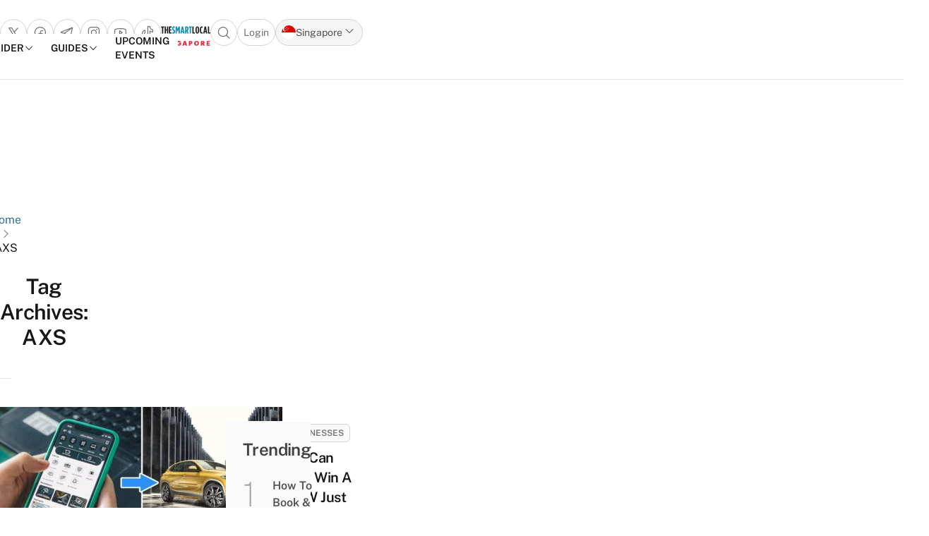

--- FILE ---
content_type: text/html; charset=UTF-8
request_url: https://thesmartlocal.com/tags/axs/
body_size: 60173
content:

<!doctype html>
<html lang="en-GB">

<head>
	<meta charset="UTF-8">
	<meta name="viewport" content="width=device-width, initial-scale=1">
	<link rel="profile" href="https://gmpg.org/xfn/11">
	<meta name='robots' content='noindex, follow' />
	<style>img:is([sizes="auto" i], [sizes^="auto," i]) { contain-intrinsic-size: 3000px 1500px }</style>
	
	<!-- This site is optimized with the Yoast SEO plugin v26.4 - https://yoast.com/wordpress/plugins/seo/ -->
	<title>AXS Archives - TheSmartLocal - Singapore&#039;s Leading Travel and Lifestyle Portal</title>
	<meta property="og:locale" content="en_GB" />
	<meta property="og:type" content="article" />
	<meta property="og:title" content="AXS Archives - TheSmartLocal - Singapore&#039;s Leading Travel and Lifestyle Portal" />
	<meta property="og:url" content="https://thesmartlocal.com/tags/axs/" />
	<meta property="og:site_name" content="TheSmartLocal - Singapore&#039;s Leading Travel and Lifestyle Portal" />
	<meta name="twitter:card" content="summary_large_image" />
	<script type="application/ld+json" class="yoast-schema-graph">{"@context":"https://schema.org","@graph":[{"@type":"CollectionPage","@id":"https://thesmartlocal.com/tags/axs/","url":"https://thesmartlocal.com/tags/axs/","name":"AXS Archives - TheSmartLocal - Singapore&#039;s Leading Travel and Lifestyle Portal","isPartOf":{"@id":"https://thesmartlocal.com/#website"},"primaryImageOfPage":{"@id":"https://thesmartlocal.com/tags/axs/#primaryimage"},"image":{"@id":"https://thesmartlocal.com/tags/axs/#primaryimage"},"thumbnailUrl":"https://thesmartlocal.com/wp-content/uploads/2020/08/axs-app-3.jpg","breadcrumb":{"@id":"https://thesmartlocal.com/tags/axs/#breadcrumb"},"inLanguage":"en-GB"},{"@type":"ImageObject","inLanguage":"en-GB","@id":"https://thesmartlocal.com/tags/axs/#primaryimage","url":"https://thesmartlocal.com/wp-content/uploads/2020/08/axs-app-3.jpg","contentUrl":"https://thesmartlocal.com/wp-content/uploads/2020/08/axs-app-3.jpg","width":1500,"height":785,"caption":"AXS App"},{"@type":"BreadcrumbList","@id":"https://thesmartlocal.com/tags/axs/#breadcrumb","itemListElement":[{"@type":"ListItem","position":1,"name":"Home","item":"https://thesmartlocal.com/"},{"@type":"ListItem","position":2,"name":"AXS"}]},{"@type":"WebSite","@id":"https://thesmartlocal.com/#website","url":"https://thesmartlocal.com/","name":"TheSmartLocal - Singapore&#039;s Leading Travel and Lifestyle Portal","description":"Created by locals, we share things to do in and out of Singapore.","publisher":{"@id":"https://thesmartlocal.com/#organization"},"potentialAction":[{"@type":"SearchAction","target":{"@type":"EntryPoint","urlTemplate":"https://thesmartlocal.com/?s={search_term_string}"},"query-input":{"@type":"PropertyValueSpecification","valueRequired":true,"valueName":"search_term_string"}}],"inLanguage":"en-GB"},{"@type":"Organization","@id":"https://thesmartlocal.com/#organization","name":"TheSmartLocal","url":"https://thesmartlocal.com/","logo":{"@type":"ImageObject","inLanguage":"en-GB","@id":"https://thesmartlocal.com/#/schema/logo/image/","url":"https://thesmartlocal.com/wp-content/uploads/2019/07/TSL-Square.png","contentUrl":"https://thesmartlocal.com/wp-content/uploads/2019/07/TSL-Square.png","width":362,"height":362,"caption":"TheSmartLocal"},"image":{"@id":"https://thesmartlocal.com/#/schema/logo/image/"},"sameAs":["https://www.facebook.com/TheSmartLocal/","https://www.instagram.com/thesmartlocalsg/","https://sg.linkedin.com/company/thesmartlocal-com","https://www.youtube.com/user/TheSmartLocal"]}]}</script>
	<!-- / Yoast SEO plugin. -->


<link rel='dns-prefetch' href='//apis.google.com' />
<link rel='dns-prefetch' href='//stats.wp.com' />
<link rel="alternate" type="application/rss+xml" title="TheSmartLocal - Singapore&#039;s Leading Travel and Lifestyle Portal &raquo; Feed" href="https://thesmartlocal.com/feed/" />
<link rel="alternate" type="application/rss+xml" title="TheSmartLocal - Singapore&#039;s Leading Travel and Lifestyle Portal &raquo; Comments Feed" href="https://thesmartlocal.com/comments/feed/" />
<link rel="alternate" type="application/rss+xml" title="TheSmartLocal - Singapore&#039;s Leading Travel and Lifestyle Portal &raquo; AXS Tag Feed" href="https://thesmartlocal.com/tags/axs/feed/" />
<script>
window._wpemojiSettings = {"baseUrl":"https:\/\/s.w.org\/images\/core\/emoji\/16.0.1\/72x72\/","ext":".png","svgUrl":"https:\/\/s.w.org\/images\/core\/emoji\/16.0.1\/svg\/","svgExt":".svg","source":{"concatemoji":"https:\/\/thesmartlocal.com\/wp-includes\/js\/wp-emoji-release.min.js?ver=6.8.3"}};
/*! This file is auto-generated */
!function(s,n){var o,i,e;function c(e){try{var t={supportTests:e,timestamp:(new Date).valueOf()};sessionStorage.setItem(o,JSON.stringify(t))}catch(e){}}function p(e,t,n){e.clearRect(0,0,e.canvas.width,e.canvas.height),e.fillText(t,0,0);var t=new Uint32Array(e.getImageData(0,0,e.canvas.width,e.canvas.height).data),a=(e.clearRect(0,0,e.canvas.width,e.canvas.height),e.fillText(n,0,0),new Uint32Array(e.getImageData(0,0,e.canvas.width,e.canvas.height).data));return t.every(function(e,t){return e===a[t]})}function u(e,t){e.clearRect(0,0,e.canvas.width,e.canvas.height),e.fillText(t,0,0);for(var n=e.getImageData(16,16,1,1),a=0;a<n.data.length;a++)if(0!==n.data[a])return!1;return!0}function f(e,t,n,a){switch(t){case"flag":return n(e,"\ud83c\udff3\ufe0f\u200d\u26a7\ufe0f","\ud83c\udff3\ufe0f\u200b\u26a7\ufe0f")?!1:!n(e,"\ud83c\udde8\ud83c\uddf6","\ud83c\udde8\u200b\ud83c\uddf6")&&!n(e,"\ud83c\udff4\udb40\udc67\udb40\udc62\udb40\udc65\udb40\udc6e\udb40\udc67\udb40\udc7f","\ud83c\udff4\u200b\udb40\udc67\u200b\udb40\udc62\u200b\udb40\udc65\u200b\udb40\udc6e\u200b\udb40\udc67\u200b\udb40\udc7f");case"emoji":return!a(e,"\ud83e\udedf")}return!1}function g(e,t,n,a){var r="undefined"!=typeof WorkerGlobalScope&&self instanceof WorkerGlobalScope?new OffscreenCanvas(300,150):s.createElement("canvas"),o=r.getContext("2d",{willReadFrequently:!0}),i=(o.textBaseline="top",o.font="600 32px Arial",{});return e.forEach(function(e){i[e]=t(o,e,n,a)}),i}function t(e){var t=s.createElement("script");t.src=e,t.defer=!0,s.head.appendChild(t)}"undefined"!=typeof Promise&&(o="wpEmojiSettingsSupports",i=["flag","emoji"],n.supports={everything:!0,everythingExceptFlag:!0},e=new Promise(function(e){s.addEventListener("DOMContentLoaded",e,{once:!0})}),new Promise(function(t){var n=function(){try{var e=JSON.parse(sessionStorage.getItem(o));if("object"==typeof e&&"number"==typeof e.timestamp&&(new Date).valueOf()<e.timestamp+604800&&"object"==typeof e.supportTests)return e.supportTests}catch(e){}return null}();if(!n){if("undefined"!=typeof Worker&&"undefined"!=typeof OffscreenCanvas&&"undefined"!=typeof URL&&URL.createObjectURL&&"undefined"!=typeof Blob)try{var e="postMessage("+g.toString()+"("+[JSON.stringify(i),f.toString(),p.toString(),u.toString()].join(",")+"));",a=new Blob([e],{type:"text/javascript"}),r=new Worker(URL.createObjectURL(a),{name:"wpTestEmojiSupports"});return void(r.onmessage=function(e){c(n=e.data),r.terminate(),t(n)})}catch(e){}c(n=g(i,f,p,u))}t(n)}).then(function(e){for(var t in e)n.supports[t]=e[t],n.supports.everything=n.supports.everything&&n.supports[t],"flag"!==t&&(n.supports.everythingExceptFlag=n.supports.everythingExceptFlag&&n.supports[t]);n.supports.everythingExceptFlag=n.supports.everythingExceptFlag&&!n.supports.flag,n.DOMReady=!1,n.readyCallback=function(){n.DOMReady=!0}}).then(function(){return e}).then(function(){var e;n.supports.everything||(n.readyCallback(),(e=n.source||{}).concatemoji?t(e.concatemoji):e.wpemoji&&e.twemoji&&(t(e.twemoji),t(e.wpemoji)))}))}((window,document),window._wpemojiSettings);
</script>
<link rel='stylesheet' id='phosphor-regular-icon-css' href='https://thesmartlocal.com/wp-content/plugins/tsl-foundry/assets/fonts/phosphor/regular/style.purge.min.css?ver=1.0.31' media="print" onload="this.media='all'" />
<link rel='stylesheet' id='phosphor-fill-icon-css' href='https://thesmartlocal.com/wp-content/plugins/tsl-foundry/assets/fonts/phosphor/fill/style.purge.min.css?ver=1.0.31' media="print" onload="this.media='all'" />
<link rel='stylesheet' id='leaflet-css-css' href='https://thesmartlocal.com/wp-content/plugins/tsl-foundry/vendors/leaflet/leaflet.css?ver=1.9.3' media="print" onload="this.media='all'" />
<link rel='stylesheet' id='cropper-css-css' href='https://thesmartlocal.com/wp-content/plugins/tsl-foundry/vendors/cropper/cropper.css?ver=1.6.2' media='all' />
<style id='wp-emoji-styles-inline-css'>

	img.wp-smiley, img.emoji {
		display: inline !important;
		border: none !important;
		box-shadow: none !important;
		height: 1em !important;
		width: 1em !important;
		margin: 0 0.07em !important;
		vertical-align: -0.1em !important;
		background: none !important;
		padding: 0 !important;
	}
</style>
<style id='co-authors-plus-coauthors-style-inline-css'>
.wp-block-co-authors-plus-coauthors.is-layout-flow [class*=wp-block-co-authors-plus]{display:inline}

</style>
<style id='co-authors-plus-avatar-style-inline-css'>
.wp-block-co-authors-plus-avatar :where(img){height:auto;max-width:100%;vertical-align:bottom}.wp-block-co-authors-plus-coauthors.is-layout-flow .wp-block-co-authors-plus-avatar :where(img){vertical-align:middle}.wp-block-co-authors-plus-avatar:is(.alignleft,.alignright){display:table}.wp-block-co-authors-plus-avatar.aligncenter{display:table;margin-inline:auto}

</style>
<style id='co-authors-plus-image-style-inline-css'>
.wp-block-co-authors-plus-image{margin-bottom:0}.wp-block-co-authors-plus-image :where(img){height:auto;max-width:100%;vertical-align:bottom}.wp-block-co-authors-plus-coauthors.is-layout-flow .wp-block-co-authors-plus-image :where(img){vertical-align:middle}.wp-block-co-authors-plus-image:is(.alignfull,.alignwide) :where(img){width:100%}.wp-block-co-authors-plus-image:is(.alignleft,.alignright){display:table}.wp-block-co-authors-plus-image.aligncenter{display:table;margin-inline:auto}

</style>
<link rel='stylesheet' id='mediaelement-css' href='https://thesmartlocal.com/wp-includes/js/mediaelement/mediaelementplayer-legacy.min.css?ver=4.2.17' media="print" onload="this.media='all'" />
<link rel='stylesheet' id='wp-mediaelement-css' href='https://thesmartlocal.com/wp-includes/js/mediaelement/wp-mediaelement.min.css?ver=6.8.3' media="print" onload="this.media='all'" />
<style id='jetpack-sharing-buttons-style-inline-css'>
.jetpack-sharing-buttons__services-list{display:flex;flex-direction:row;flex-wrap:wrap;gap:0;list-style-type:none;margin:5px;padding:0}.jetpack-sharing-buttons__services-list.has-small-icon-size{font-size:12px}.jetpack-sharing-buttons__services-list.has-normal-icon-size{font-size:16px}.jetpack-sharing-buttons__services-list.has-large-icon-size{font-size:24px}.jetpack-sharing-buttons__services-list.has-huge-icon-size{font-size:36px}@media print{.jetpack-sharing-buttons__services-list{display:none!important}}.editor-styles-wrapper .wp-block-jetpack-sharing-buttons{gap:0;padding-inline-start:0}ul.jetpack-sharing-buttons__services-list.has-background{padding:1.25em 2.375em}
</style>
<link rel='stylesheet' id='toc-screen-css' href='https://thesmartlocal.com/wp-content/plugins/table-of-contents-plus/screen.min.css?ver=2411.1' media="print" onload="this.media='all'" />
<link rel='stylesheet' id='redux-extendify-styles-css' href='https://thesmartlocal.com/wp-content/plugins/worth-the-read/options/assets/css/extendify-utilities.css?ver=4.4.5' media="print" onload="this.media='all'" />
<link rel='stylesheet' id='wtr-css-css' href='https://thesmartlocal.com/wp-content/plugins/worth-the-read/css/wtr.css?ver=6.8.3' media='all' />
<link rel='stylesheet' id='lite-youtube-block-css' href='https://thesmartlocal.com/wp-content/plugins/youtube-block/assets/lite-yt-embed.min.css?ver=6.8.3' media="print" onload="this.media='all'" />
<link rel='stylesheet' id='foundry_style-css' href='https://thesmartlocal.com/wp-content/plugins/tsl-foundry/assets/css/foundry.min.css?ver=1.0.31' media='all' />
<link rel='stylesheet' id='tsl-explorer-css-css' href='https://thesmartlocal.com/wp-content/plugins/explorer-client/assets/explorer.min.css?ver=82048cd7fe12ec32399dc26444af3b71' media="print" onload="this.media='all'" />
<link rel='stylesheet' id='tsl-connect-css' href='https://thesmartlocal.com/wp-content/plugins/tsl-connect//assets/connect.min.css?ver=82048cd7fe12ec32399dc26444af3b71' media="print" onload="this.media='all'" />
<link rel='stylesheet' id='foundry_style_utilities-css' href='https://thesmartlocal.com/wp-content/plugins/tsl-foundry/assets/css/foundry-utilities.min.css?ver=1.0.31' media='all' />
<link rel='stylesheet' id='DD-css' href='https://thesmartlocal.com/wp-content/plugins/delivery-directory/public/css/dd.css?ver=6.8.3' media='all' />
<link rel='stylesheet' id='tsl-style-css' href='https://thesmartlocal.com/wp-content/themes/tsl2/theme/style.min.css?ver=2.0.35' media='all' />
<link rel='stylesheet' id='wfnb-css' href='https://thesmartlocal.com/wp-content/plugins/whats-fun-nearby-plugin/public/css/wfnb.css?ver=6.8.3' media="print" onload="this.media='all'" />
<link rel='stylesheet' id='wp_review-style-css' href='https://thesmartlocal.com/wp-content/plugins/wp-review/public/css/wp-review.css?ver=5.3.5' media='all' />
<script src="https://thesmartlocal.com/wp-includes/js/jquery/jquery.min.js?ver=3.7.1" id="jquery-core-js"></script>
<script type='text/javascript' src='https://thesmartlocal.com/_jb_static/??e9f27b309f'></script>
<script src="https://apis.google.com/js/platform.js?ver=1.0.0" id="google-platform-js" defer data-wp-strategy="defer"></script>
<link rel="https://api.w.org/" href="https://thesmartlocal.com/wp-json/" /><link rel="alternate" title="JSON" type="application/json" href="https://thesmartlocal.com/wp-json/wp/v2/tags/17631" /><link rel="EditURI" type="application/rsd+xml" title="RSD" href="https://thesmartlocal.com/xmlrpc.php?rsd" />
<meta name="generator" content="WordPress 6.8.3" />
<script async src="https://www.googletagmanager.com/gtag/js?id=UA-9826438-5"></script>
<script>
  window.dataLayer = window.dataLayer || [];
  function gtag(){dataLayer.push(arguments);}
  gtag('js', new Date());

  gtag('config', 'UA-9826438-5');
</script>
<!-- Google Tag Manager -->
<script>(function(w,d,s,l,i){w[l]=w[l]||[];w[l].push({'gtm.start':
new Date().getTime(),event:'gtm.js'});var f=d.getElementsByTagName(s)[0],
j=d.createElement(s),dl=l!='dataLayer'?'&l='+l:'';j.async=true;j.src=
'https://www.googletagmanager.com/gtm.js?id='+i+dl;f.parentNode.insertBefore(j,f);
})(window,document,'script','dataLayer','GTM-TVX73CR');</script>
<!-- End Google Tag Manager -->
<!-- Global site tag (gtag.js) - Google Analytics -->
<script async src="https://www.googletagmanager.com/gtag/js?id=G-ZDEKQNKJKP"></script>
<script>
  window.dataLayer = window.dataLayer || [];
  function gtag(){dataLayer.push(arguments);}
  gtag('js', new Date());

  gtag('config', 'G-ZDEKQNKJKP');
</script>
<!-- Global site tag (gtag.js) - Google Analytics -->
<!-- <script type="application/javascript" src="//anymind360.com/js/14902/ats.js"></script> -->
<!-- <script type="application/javascript" src="//anymind360.com/js/1540/ats.js"></script> -->

<!-- Google tag (gtag.js) -->
<script async src="https://www.googletagmanager.com/gtag/js?id=AW-11263527274"></script>
<script>
  window.dataLayer = window.dataLayer || [];
  function gtag(){dataLayer.push(arguments);}
  gtag('js', new Date());

  gtag('config', 'AW-11263527274');
</script>

<!-- Meta Pixel Code -->
<script>
!function(f,b,e,v,n,t,s)
{if(f.fbq)return;n=f.fbq=function(){n.callMethod?
n.callMethod.apply(n,arguments):n.queue.push(arguments)};
if(!f._fbq)f._fbq=n;n.push=n;n.loaded=!0;n.version='2.0';
n.queue=[];t=b.createElement(e);t.async=!0;
t.src=v;s=b.getElementsByTagName(e)[0];
s.parentNode.insertBefore(t,s)}(window, document,'script',
'https://connect.facebook.net/en_US/fbevents.js');
fbq('init', '658336433744676');
fbq('track', 'PageView');
</script>
<noscript><img height="1" width="1" style="display:none"
src="https://www.facebook.com/tr?id=658336433744676&ev=PageView&noscript=1"
/></noscript>
<!-- End Meta Pixel Code --><meta name="generator" content="Redux 4.4.5" /><style type="text/css">.wtr-time-wrap{ 
	/* wraps the entire label */
	margin: 0 10px;
}

.wtr-time-number{ 
	/* applies only to the number */
	
}

.wtr-time-wrap.block, .wtr-time-wrap.before-content {
    display: inline;
    padding-left:3px;
    color: #888888;
    font-size: 14px
}</style><style>		:root {
					--fd-colors-primary-50: 240, 246, 250;
					--fd-colors-primary-100: 229, 239, 246;
					--fd-colors-primary-200: 199, 221, 235;
					--fd-colors-primary-300: 161, 198, 221;
					--fd-colors-primary-400: 120, 173, 207;
					--fd-colors-primary-500: 67, 141, 187;
					--fd-colors-primary-600: 61, 127, 169;
					--fd-colors-primary-700: 54, 113, 150;
					--fd-colors-primary-800: 44, 93, 124;
					--fd-colors-primary-900: 32, 68, 90;
					--fd-colors-primary-950: 19, 40, 53;
				}
</style>	<style>img#wpstats{display:none}</style>
					<link rel="preload" href="https://thesmartlocal.com/wp-content/plugins/wordpress-popup/assets/hustle-ui/fonts/hustle-icons-font.woff2" as="font" type="font/woff2" crossorigin>
		<style>.widgets-list-trending li .widgets-list-layout-blavatar {width: 110px !important;}.widgets-list-trending li {display: flex !important;gap: 12px !important;}</style><link rel="icon" href="https://thesmartlocal.com/wp-content/uploads/2019/06/cropped-favicon-1-32x32.jpg" sizes="32x32" />
<link rel="icon" href="https://thesmartlocal.com/wp-content/uploads/2019/06/cropped-favicon-1-192x192.jpg" sizes="192x192" />
<link rel="apple-touch-icon" href="https://thesmartlocal.com/wp-content/uploads/2019/06/cropped-favicon-1-180x180.jpg" />
<meta name="msapplication-TileImage" content="https://thesmartlocal.com/wp-content/uploads/2019/06/cropped-favicon-1-270x270.jpg" />
		<style id="wp-custom-css">
			

div#xDev_home_top {
    min-height: 100px;
}
div#xDev_article_top {
    min-height: 100px;
}


@media (min-width: 768px) {
div#xDev_home_top {
    min-height: 90px;
}
div#xDev_article_top {
    min-height: 250px;
}
}

.tiktok-embed a, .tiktok-embed a:link, .tiktok-embed a:visited, .tiktok-embed a:focus, .tiktok-embed a:hover, .tiktok-embed a:active {
    display: inline-flex;
    margin: auto;
    align-items: center;
    justify-content: center;
    margin-top: 8px;
}		</style>
		<style id="wtr_settings-dynamic-css" title="dynamic-css" class="redux-options-output">.wtr-time-wrap{line-height:16px;color:#CCCCCC;font-size:16px;}</style><style>
.ai-viewports                 {--ai: 1;}
.ai-viewport-3                { display: none !important;}
.ai-viewport-2                { display: none !important;}
.ai-viewport-1                { display: inherit !important;}
.ai-viewport-0                { display: none !important;}
@media (min-width: 768px) and (max-width: 979px) {
.ai-viewport-1                { display: none !important;}
.ai-viewport-2                { display: inherit !important;}
}
@media (max-width: 767px) {
.ai-viewport-1                { display: none !important;}
.ai-viewport-3                { display: inherit !important;}
}
.ai-close {position: relative;}
.ai-close-button {position: absolute; top: -11px; right: -11px; width: 24px; height: 24px; background: url(https://thesmartlocal.com/wp-content/plugins/ad-inserter-pro/css/images/close-button.png) no-repeat center center; cursor: pointer; z-index: 9; display: none;}
.ai-close-show {display: block;}
.ai-close-left {right: unset; left: -11px;}
.ai-close-bottom {top: unset; bottom: -10px;}
.ai-close-none {visibility: hidden;}
.ai-close-fit {width: fit-content; width: -moz-fit-content;}
</style>

</head>

<body class="archive tag tag-axs tag-17631 wp-embed-responsive wp-theme-tsl2theme">

	<!-- Google Tag Manager (noscript) -->
<noscript><iframe src="https://www.googletagmanager.com/ns.html?id=GTM-TVX73CR"
height="0" width="0" style="display:none;visibility:hidden"></iframe></noscript>
<!-- End Google Tag Manager (noscript) -->

<!-- MI Ad Unit Script -->
<amp-iframe title="User Sync" width=1 height=1 
 sandbox="allow-same-origin allow-scripts"
 frameborder="0"
 src="https://ads.pubmatic.com/AdServer/js/pwtSync/load-cookie.html?pubid=158497&profid=6752&bidders=appnexus,pubmatic,districtm,rubicon,ix">
	<amp-img layout="fill" src="[data-uri]" placeholder></amp-img> 
</amp-iframe> 
<!-- -->

<h1 class="screen-reader-text"> TheSmartLocal – Singapore’s Leading Travel and Lifestyle Portal
</h1>


	<div id="page">

		<a href="#content" class="sr-only">Skip to content</a>

		<header id="masthead" class="content-grid wp-header py-2 lg:py-6 border-b border-gray-200 fixed bg-white w-full">


	<div class="top-nav flex xgrid xgrid-cols-3 gap-5 items-center lg:border-b border-gray-200 lg:pb-5 ">
	<div class="shrink-0 flex ">
		<ul class="flex lg:hidden">
			<li class="flex lg:hidden">
				<button type="button" class="text-gray-500 border border-gray-300 rounded-full flex items-center gap-1 p-2 " data-drawer-target="drawer-mobile-navigation" data-drawer-backdrop="true" data-drawer-show="drawer-mobile-navigation" aria-controls="drawer-mobile-navigation" aria-expanded="false">
					<span class="sr-only">Open main menu</span>
					<i class="ph ph-list text-xl leading-5"></i>
				</button>
			</li>
		</ul>
		<ul class="flex gap-2 top-social-list">
													<li class="hidden lg:flex">
							<a target="_blank" href="https://twitter.com/thesmartlocal?lang=en" class="text-gray-500 border border-gray-300 rounded-full flex items-center p-2" aria-label="Go to x">
								<i class="ph ph-x-logo text-xl leading-5"></i>
							</a>
						</li>
															<li class="hidden lg:flex">
							<a target="_blank" href="https://www.facebook.com/TheSmartLocal/" class="text-gray-500 border border-gray-300 rounded-full flex items-center p-2" aria-label="Go to facebook">
								<i class="ph ph-facebook-logo text-xl leading-5"></i>
							</a>
						</li>
															<li class="hidden lg:flex">
							<a target="_blank" href="https://tsl.to/telegram/tsl" class="text-gray-500 border border-gray-300 rounded-full flex items-center p-2" aria-label="Go to telegram">
								<i class="ph ph-telegram-logo text-xl leading-5"></i>
							</a>
						</li>
															<li class="hidden lg:flex">
							<a target="_blank" href="https://www.instagram.com/thesmartlocalsg/" class="text-gray-500 border border-gray-300 rounded-full flex items-center p-2" aria-label="Go to instagram">
								<i class="ph ph-instagram-logo text-xl leading-5"></i>
							</a>
						</li>
															<li class="hidden lg:flex">
							<a target="_blank" href="https://www.youtube.com/user/TheSmartLocal" class="text-gray-500 border border-gray-300 rounded-full flex items-center p-2" aria-label="Go to youtube">
								<i class="ph ph-youtube-logo text-xl leading-5"></i>
							</a>
						</li>
															<li class="hidden lg:flex">
							<a target="_blank" href="https://www.tiktok.com/@thesmartlocalsg" class="text-gray-500 border border-gray-300 rounded-full flex items-center p-2" aria-label="Go to tiktok">
								<i class="ph ph-tiktok-logo text-xl leading-5"></i>
							</a>
						</li>
												
			<!-- <li class="flex lg:hidden">
				<button type="button" class="text-gray-500 border border-gray-300 rounded-full flex items-center gap-1 p-2 " data-drawer-target="drawer-mobile-navigation" data-drawer-backdrop="true" data-drawer-show="drawer-mobile-navigation" aria-controls="drawer-mobile-navigation" aria-expanded="false">
					<span class="sr-only">Open main menu</span>
					<i class="ph ph-list text-xl leading-5"></i>
				</button>
			</li> -->
			<!-- <li class="">
				<button data-modal-target="modal-search" data-custom-modal="modal-search" class="text-gray-500 border border-gray-300 rounded-full flex items-center gap-1 p-2" type="button">
					<span class="sr-only">Open search popup</span>
					<i class="ph ph-magnifying-glass text-xl leading-5"></i>
				</button>
			</li> -->

		</ul>
	</div>

	<div class="flex grow justify-center">
		<a href="https://thesmartlocal.com/" class="flex items-center" aria-label="Go to Homepage">
			<div class="flex flex-col items-center gap-1">

	<svg class=" fill-logo w-full" width="201" height="31" viewBox="0 0 201 31" fill="none" xmlns="http://www.w3.org/2000/svg">
		<title>TheSmartLocal logo</title>
		<path fill-rule="evenodd" clip-rule="evenodd" d="M45.3638 29.0697V23.8486C47.1318 24.8757 48.5294 25.4518 49.8849 25.4518C51.3246 25.4518 52.5574 24.753 52.5574 22.985V22.9032C52.5574 21.5886 52.1473 20.6023 49.7622 17.8889C46.3501 14.0233 44.9525 12.1747 44.9525 8.67951V8.59771C44.9525 3.99242 47.9533 1.07336 51.9404 1.07336C53.955 1.07336 55.147 1.362 56.381 1.97783V7.19895C54.8198 6.29449 53.8732 5.88315 52.5574 5.88315C51.1598 5.88315 49.9679 6.78762 49.9679 8.34998V8.43178C49.9679 9.78847 50.3792 10.2816 52.7643 13.0359C56.7105 17.5991 57.5729 19.3672 57.5729 22.6555V22.7373C57.5729 27.2596 54.4073 30.2616 50.461 30.2616C48.4885 30.2628 46.8023 29.7685 45.3638 29.0697ZM71.7218 1.2802L68.1869 11.8031L64.6509 1.2802H59.6763V30.056H64.4873V12.6666L68.146 23.5611H68.2278L71.8866 12.6666V30.056H76.6964V1.2802H71.7218ZM88.9885 19.8205L87.467 10.3248L85.9058 19.8205H88.9885ZM79.4074 30.0559L84.8763 1.19717H90.2201L95.6878 30.0559H90.6723L89.727 24.3428H85.1638L84.2593 30.0559H79.4074ZM103.357 15.5039C105.535 15.5039 107.138 14.229 107.138 10.8589V10.5293C107.138 6.91265 105.413 5.96612 103.233 5.96612H103.11V15.5039H103.357ZM98.095 1.2802H103.275C108.413 1.2802 112.155 3.99359 112.155 10.4475V10.8168C112.155 14.5574 110.675 16.9424 108.784 18.3809L112.649 30.056H107.304L104.057 20.0251H103.975H103.112V30.056H98.095V1.2802ZM113.365 6.04909V1.2802H125.451V6.04909H121.916V30.056H116.899V6.04909H113.365Z" fill="current" />
		<path fill-rule="evenodd" clip-rule="evenodd" d="M150.46 16.4083V14.9289C150.46 7.52844 149.433 5.47295 147.911 5.47295C146.389 5.47295 145.362 7.52844 145.362 14.9289V16.4083C145.362 23.8088 146.389 25.8643 147.911 25.8643C149.433 25.8631 150.46 23.8076 150.46 16.4083ZM140.265 16.4083V14.9289C140.265 5.43205 143.347 0.869995 147.911 0.869995C152.474 0.869995 155.558 5.43205 155.558 14.9289V16.4083C155.558 25.904 152.474 30.4673 147.911 30.4673C143.347 30.4673 140.265 25.904 140.265 16.4083ZM0.919983 6.04909V1.2802H13.0064V6.04909H9.4715V30.056H4.45487V6.04909H0.919983ZM24.7247 13.2018V1.2802H29.7401V30.056H24.7247V17.9696H20.3671V30.056H15.3528V1.2802H20.3671V13.2018H24.7247ZM32.0784 1.2802V30.056H43.2195V25.2882H37.0939V17.9696H42.3968V13.2018H37.0939V6.04909H43.0956V1.2802H32.0784ZM128.111 30.056V1.2802H133.126V25.2882H138.429V30.056H128.111ZM157.867 15.1755V16.1617C157.867 26.1915 161.361 30.2627 165.966 30.2639C167.405 30.2639 168.515 30.0582 169.666 29.4003V24.4678C168.637 25.0837 167.651 25.3723 166.87 25.3723C164.568 25.3723 162.965 23.8088 162.965 16.205V15.1346C162.965 7.94091 164.568 5.96722 166.789 5.96722C167.734 5.96722 168.556 6.29558 169.584 6.91258V1.73236C168.515 1.23923 167.692 1.07446 166.294 1.07446C161.608 1.07446 157.867 5.06276 157.867 15.1755ZM180.097 10.3248L181.619 19.8205H178.536L180.097 10.3248ZM177.507 1.19717L172.039 30.0559H176.891L177.795 24.3428H182.357L183.303 30.0559H188.318L182.852 1.19717H177.507ZM190.602 30.056V1.2802H195.617V25.2882H200.92V30.056H190.602Z" fill="#231E21" />
	</svg>

	<svg width="70" height="7" viewBox="0 0 70 7" fill="none" xmlns="http://www.w3.org/2000/svg">
	<title>Singapore</title>
	<path fill-rule="evenodd" clip-rule="evenodd" d="M22.0415 3.4446V3.37215C22.0415 1.39845 23.4905 0.0662842 25.4374 0.0662842C26.9682 0.0662842 28.326 0.763918 28.4534 2.44782H26.6153C26.5253 1.84134 26.135 1.52348 25.4467 1.52348C24.5317 1.52348 23.9802 2.2293 23.9802 3.39787V3.47032C23.9802 4.52086 24.3693 5.33535 25.4923 5.33535C26.3979 5.33535 26.7415 4.87376 26.7777 4.35725H25.5647V3.06249H28.6077V3.85945C28.6077 5.50713 27.5303 6.74814 25.4385 6.74814C23.2369 6.74931 22.0415 5.38209 22.0415 3.4446ZM0.424194 4.58517H2.1899C2.23548 5.04676 2.44348 5.42771 3.21356 5.42771C3.74759 5.42771 4.04675 5.16478 4.04675 4.785C4.04675 4.38652 3.80252 4.27784 3.02309 4.15981C1.19429 3.94246 0.578446 3.39908 0.578446 2.09496C0.578446 0.926396 1.53901 0.0756836 3.08736 0.0756836C4.64506 0.0756836 5.52382 0.727739 5.64067 2.09496H3.92055C3.85745 1.63338 3.59452 1.39733 3.08736 1.39733C2.58955 1.39733 2.33597 1.62403 2.33597 1.95006C2.33597 2.31232 2.53579 2.47591 3.34094 2.58342C4.98043 2.76455 5.8218 3.18991 5.8218 4.59452C5.8218 5.78062 4.87993 6.75053 3.21356 6.75053C1.40228 6.74936 0.479117 5.98862 0.424194 4.58517ZM8.55737 0.165649H10.4317V6.64068H8.55737V0.165649ZM15.6203 0.165649H13.5286V6.64068H15.1587V2.57407L17.5227 6.64068H19.3153V0.165649H17.6945V3.81508L15.6203 0.165649ZM34.9378 0.165649H32.5376L30.4634 6.64068H32.1929L32.5376 5.43588H34.6842L35.0278 6.64068H36.9933L34.9378 0.165649ZM34.322 4.15981H32.8998L33.6162 1.66959L34.322 4.15981ZM39.5571 0.165649H42.0205C43.7955 0.165649 44.6194 0.953265 44.6194 2.32983V2.36606C44.6194 3.72393 43.7044 4.4578 42.1023 4.4578H41.4046V6.64068H39.5571V0.165649ZM41.9387 3.19107C42.537 3.19107 42.8536 2.91061 42.8536 2.37658V2.34036C42.8536 1.78762 42.5276 1.56092 41.948 1.56092H41.4046V3.19107H41.9387ZM46.9822 3.3722V3.44465C46.9822 5.39148 48.2863 6.75053 50.378 6.75053C52.4698 6.75053 53.837 5.39149 53.837 3.39908V3.32663C53.837 1.3167 52.3798 0.0756836 50.4049 0.0756836C48.4674 0.0756836 46.9822 1.3985 46.9822 3.3722ZM51.9007 3.35351V3.42596C51.9007 4.58518 51.3292 5.29216 50.4154 5.29099C49.5191 5.29099 48.9208 4.61205 48.9208 3.43414V3.36169C48.9208 2.18494 49.4911 1.52353 50.4061 1.52353C51.3211 1.52353 51.9007 2.20364 51.9007 3.35351ZM56.5644 0.165649H59.1002C60.7934 0.165649 61.7353 0.853938 61.7353 2.22116V2.25738C61.7353 3.18172 61.2468 3.69706 60.5667 3.95999L62.1151 6.64068H60.1589L58.8454 4.32224H58.4107V6.64068H56.5632V0.165649H56.5644ZM59.009 3.11862C59.6342 3.11862 59.9416 2.85569 59.9416 2.331V2.29478C59.9416 1.76893 59.6155 1.56092 59.0184 1.56092H58.4119V3.11862H59.009ZM69.1698 0.165649H64.6965V6.64184H69.3147V5.21035H66.544V4.03361H68.6358V2.71079H66.544V1.59714H69.1698V0.165649Z" fill="#EC223C" />
</svg>
</div>
		</a>
	</div>

	<div class=" flex justify-end shrink-0">
		<ul class="flex gap-2">
			<li class="">
				<button data-modal-target="modal-search" data-custom-modal="modal-search" class="text-gray-500 border border-gray-300 rounded-full flex items-center gap-1 p-2" type="button">
					<span class="sr-only">Open search popup</span>
					<i class="ph ph-magnifying-glass text-xl leading-5"></i>
				</button>
			</li>

			<!-- <li class="flex lg:hidden">
				<button type="button" class="text-gray-500 border border-gray-300 rounded-full flex items-center gap-1 p-2 " data-drawer-target="drawer-mobile-navigation" data-drawer-backdrop="true" data-drawer-show="drawer-mobile-navigation" aria-controls="drawer-mobile-navigation" aria-expanded="false">
					<span class="sr-only">Open main menu</span>
					<i class="ph ph-list text-xl leading-5"></i>
				</button>
			</li> -->

			<li class="!hidden xl:!block">
	<div class="tsl-fd">

					<a href="https://thesmartlocal.com/login" class="text-gray-500 border border-gray-300 rounded-full flex items-center gap-1 p-2">
				<span class="text-sm">Login</span>
			</a>
			</div>
</li>
			<li class="hidden lg:block">
				<button data-dropdown-toggle="dropdown-flag" class="bg-gray-100 text-gray-600 border border-gray-300 rounded-full flex items-center gap-2 p-2 " type="button">
					<span class="fi fi-sg fis rounded-full w-5 h-5"></span>
					<span class="text-sm">Singapore</span>
					<i class="ph ph-caret-down"></i>
				</button>
				<div id="dropdown-flag" class="z-10 hidden bg-gray-100 divide-y divide-gray-100 rounded-lg shadow w-44 dark:bg-gray-700">
					<ul class="py-2 text-sm text-gray-600" aria-labelledby="dropdownDefaultButton">
													<li>
								<a href="https://thesmartlocal.com/" class="px-4 py-2 hover:bg-primary-100 hover:text-primary-800 flex gap-2 items-center text-primary-800 bg-primary-50">
									<span class="fi fi-sg fis rounded-full w-5 h-5"></span>
									<span class="text-sm">Singapore</span>
								</a>
							</li>
													<li>
								<a href="https://thesmartlocal.co.th/" class="px-4 py-2 hover:bg-primary-100 hover:text-primary-800 flex gap-2 items-center ">
									<span class="fi fi-th fis rounded-full w-5 h-5"></span>
									<span class="text-sm">Thailand</span>
								</a>
							</li>
													<li>
								<a href="https://thesmartlocal.my/" class="px-4 py-2 hover:bg-primary-100 hover:text-primary-800 flex gap-2 items-center ">
									<span class="fi fi-my fis rounded-full w-5 h-5"></span>
									<span class="text-sm">Malaysia</span>
								</a>
							</li>
													<li>
								<a href="https://thesmartlocal.id/" class="px-4 py-2 hover:bg-primary-100 hover:text-primary-800 flex gap-2 items-center ">
									<span class="fi fi-id fis rounded-full w-5 h-5"></span>
									<span class="text-sm">Indonesia</span>
								</a>
							</li>
													<li>
								<a href="https://thesmartlocal.com/vietnam/" class="px-4 py-2 hover:bg-primary-100 hover:text-primary-800 flex gap-2 items-center ">
									<span class="fi fi-vn fis rounded-full w-5 h-5"></span>
									<span class="text-sm">Vietnam</span>
								</a>
							</li>
													<li>
								<a href="https://thesmartlocal.jp/" class="px-4 py-2 hover:bg-primary-100 hover:text-primary-800 flex gap-2 items-center ">
									<span class="fi fi-jp fis rounded-full w-5 h-5"></span>
									<span class="text-sm">Japan</span>
								</a>
							</li>
													<li>
								<a href="https://thesmartlocal.kr/" class="px-4 py-2 hover:bg-primary-100 hover:text-primary-800 flex gap-2 items-center ">
									<span class="fi fi-kr fis rounded-full w-5 h-5"></span>
									<span class="text-sm">Korea</span>
								</a>
							</li>
													<li>
								<a href="https://thesmartlocal.ph/" class="px-4 py-2 hover:bg-primary-100 hover:text-primary-800 flex gap-2 items-center ">
									<span class="fi fi-ph fis rounded-full w-5 h-5"></span>
									<span class="text-sm">Philippines</span>
								</a>
							</li>
											</ul>
				</div>
			</li>
		</ul>
	</div>
</div>	<nav class="bg-white border-gray-200">
	<div class="hidden lg:flex flex-wrap items-center justify-center mx-auto pt-6 gap-6">
		
			<div class="hidden w-full lg:block md:w-auto top-nav-multi-level" id="navbar-multi-level">
				<ul class="flex flex-col font-medium p-4 md:p-0 mt-4 border border-gray-100 rounded-lg bg-gray-50 md:gap-6 md:flex-row md:mt-0 md:border-0 md:bg-white items-center">

											<li>
							<button id="dropdownNavbarLink-83131" data-dropdown-toggle="dropdownNavbar-83131" data-dropdown-trigger="hover" class="flex items-center text-left gap-2 w-full py-0 px-3 text-gray-900 uppercase text-sm font-semibold" onClick="document.location.href='https://thesmartlocal.com/category/travel/'">
								TRAVEL
																	<i class="ph ph-caret-down"></i>
									<!-- <svg class="shrink-0 w-2.5 h-2.5 ms-2.5" aria-hidden="true" xmlns="http://www.w3.org/2000/svg" fill="none" viewBox="0 0 10 6">
										<path stroke="currentColor" stroke-linecap="round" stroke-linejoin="round" stroke-width="2" d="m1 1 4 4 4-4" />
									</svg> -->
															</button>

							<!-- Dropdown menu -->
															<div id="dropdownNavbar-83131" class="z-10 hidden font-normal bg-gray-100 divide-y divide-gray-100 rounded-lg shadow w-44">
									<ul class="py-2 text-sm text-gray-600" aria-labelledby="dropdownLargeButton">

																					<li aria-labelledby="dropdownNavbarLink-83131">
												<button id="doubleDropdownButton-83172" data-dropdown-toggle="doubleDropdown-83172" data-dropdown-trigger="hover" data-dropdown-placement="right-start" type="button" class="flex items-center justify-between text-left w-full px-4 py-2 hover:bg-primary-100 hover:text-primary-800 " onClick="document.location.href='https://thesmartlocal.com/category/travel/southeast-asia/'">
													Southeast Asia
																											<i class="ph ph-caret-right"></i>
														<!-- <svg class="w-2.5 h-2.5 ms-2.5 -rotate-90" aria-hidden="true" xmlns="http://www.w3.org/2000/svg" fill="none" viewBox="0 0 10 6">
															<path stroke="currentColor" stroke-linecap="round" stroke-linejoin="round" stroke-width="2" d="m1 1 4 4 4-4" />
														</svg> -->
																									</button>

																									<div id="doubleDropdown-83172" class="z-10 hidden bg-gray-100 divide-y divide-gray-100 rounded-lg shadow w-44">
														<ul class="py-2 text-sm text-gray-600 dark:text-gray-200" aria-labelledby="doubleDropdownButton">
																															<li>
																	<a href="https://thesmartlocal.com/category/travel/southeast-asia/thailand/" class="block px-4 py-2 hover:bg-primary-100 hover:text-primary-800 ">Thailand</a>
																</li>
																															<li>
																	<a href="https://thesmartlocal.com/category/travel/southeast-asia/malaysia/" class="block px-4 py-2 hover:bg-primary-100 hover:text-primary-800 ">Malaysia</a>
																</li>
																															<li>
																	<a href="https://thesmartlocal.com/category/travel/southeast-asia/philippines/" class="block px-4 py-2 hover:bg-primary-100 hover:text-primary-800 ">Philippines</a>
																</li>
																															<li>
																	<a href="https://thesmartlocal.com/category/travel/southeast-asia/indonesia/" class="block px-4 py-2 hover:bg-primary-100 hover:text-primary-800 ">Indonesia</a>
																</li>
																															<li>
																	<a href="https://thesmartlocal.com/category/travel/southeast-asia/vietnam/" class="block px-4 py-2 hover:bg-primary-100 hover:text-primary-800 ">Vietnam</a>
																</li>
																													</ul>
													</div>
																							</li>
																					<li aria-labelledby="dropdownNavbarLink-83131">
												<button id="doubleDropdownButton-83175" data-dropdown-toggle="doubleDropdown-83175" data-dropdown-trigger="hover" data-dropdown-placement="right-start" type="button" class="flex items-center justify-between text-left w-full px-4 py-2 hover:bg-primary-100 hover:text-primary-800 " onClick="document.location.href='https://thesmartlocal.com/category/travel/rest-of-asia/'">
													Rest Of Asia
																											<i class="ph ph-caret-right"></i>
														<!-- <svg class="w-2.5 h-2.5 ms-2.5 -rotate-90" aria-hidden="true" xmlns="http://www.w3.org/2000/svg" fill="none" viewBox="0 0 10 6">
															<path stroke="currentColor" stroke-linecap="round" stroke-linejoin="round" stroke-width="2" d="m1 1 4 4 4-4" />
														</svg> -->
																									</button>

																									<div id="doubleDropdown-83175" class="z-10 hidden bg-gray-100 divide-y divide-gray-100 rounded-lg shadow w-44">
														<ul class="py-2 text-sm text-gray-600 dark:text-gray-200" aria-labelledby="doubleDropdownButton">
																															<li>
																	<a href="https://thesmartlocal.com/category/travel/rest-of-asia/china/" class="block px-4 py-2 hover:bg-primary-100 hover:text-primary-800 ">China</a>
																</li>
																															<li>
																	<a href="https://thesmartlocal.com/category/travel/rest-of-asia/hong-kong/" class="block px-4 py-2 hover:bg-primary-100 hover:text-primary-800 ">Hong Kong</a>
																</li>
																															<li>
																	<a href="https://thesmartlocal.com/category/travel/rest-of-asia/japan/" class="block px-4 py-2 hover:bg-primary-100 hover:text-primary-800 ">Japan</a>
																</li>
																															<li>
																	<a href="https://thesmartlocal.com/category/travel/rest-of-asia/korea/" class="block px-4 py-2 hover:bg-primary-100 hover:text-primary-800 ">Korea</a>
																</li>
																															<li>
																	<a href="https://thesmartlocal.com/category/travel/rest-of-asia/taiwan/" class="block px-4 py-2 hover:bg-primary-100 hover:text-primary-800 ">Taiwan</a>
																</li>
																															<li>
																	<a href="https://thesmartlocal.com/category/travel/rest-of-asia/others-rest-of-asia/" class="block px-4 py-2 hover:bg-primary-100 hover:text-primary-800 ">Others</a>
																</li>
																													</ul>
													</div>
																							</li>
																					<li aria-labelledby="dropdownNavbarLink-83131">
												<button id="doubleDropdownButton-83179"  type="button" class="flex items-center justify-between text-left w-full px-4 py-2 hover:bg-primary-100 hover:text-primary-800 " onClick="document.location.href='https://thesmartlocal.com/category/travel/australia/'">
													Australia
																									</button>

																							</li>
																					<li aria-labelledby="dropdownNavbarLink-83131">
												<button id="doubleDropdownButton-83174"  type="button" class="flex items-center justify-between text-left w-full px-4 py-2 hover:bg-primary-100 hover:text-primary-800 " onClick="document.location.href='https://thesmartlocal.com/category/travel/new-zealand/'">
													New Zealand
																									</button>

																							</li>
																					<li aria-labelledby="dropdownNavbarLink-83131">
												<button id="doubleDropdownButton-83180"  type="button" class="flex items-center justify-between text-left w-full px-4 py-2 hover:bg-primary-100 hover:text-primary-800 " onClick="document.location.href='https://thesmartlocal.com/category/travel/europe/'">
													Europe
																									</button>

																							</li>
																					<li aria-labelledby="dropdownNavbarLink-83131">
												<button id="doubleDropdownButton-83177"  type="button" class="flex items-center justify-between text-left w-full px-4 py-2 hover:bg-primary-100 hover:text-primary-800 " onClick="document.location.href='https://thesmartlocal.com/category/travel/africa-middle-east/'">
													Africa &amp; Middle East
																									</button>

																							</li>
																					<li aria-labelledby="dropdownNavbarLink-83131">
												<button id="doubleDropdownButton-83178"  type="button" class="flex items-center justify-between text-left w-full px-4 py-2 hover:bg-primary-100 hover:text-primary-800 " onClick="document.location.href='https://thesmartlocal.com/category/travel/america/'">
													America
																									</button>

																							</li>
																					<li aria-labelledby="dropdownNavbarLink-83131">
												<button id="doubleDropdownButton-83176"  type="button" class="flex items-center justify-between text-left w-full px-4 py-2 hover:bg-primary-100 hover:text-primary-800 " onClick="document.location.href='https://thesmartlocal.com/category/travel/rest-of-the-world/'">
													Rest of the World
																									</button>

																							</li>
																					<li aria-labelledby="dropdownNavbarLink-83131">
												<button id="doubleDropdownButton-83173"  type="button" class="flex items-center justify-between text-left w-full px-4 py-2 hover:bg-primary-100 hover:text-primary-800 " onClick="document.location.href='https://thesmartlocal.com/category/travel/travel-guides-tips/'">
													Travel Guides &amp; Tips
																									</button>

																							</li>
																			</ul>
								</div>
													</li>

											<li>
							<button id="dropdownNavbarLink-83129" data-dropdown-toggle="dropdownNavbar-83129" data-dropdown-trigger="hover" class="flex items-center text-left gap-2 w-full py-0 px-3 text-gray-900 uppercase text-sm font-semibold" onClick="document.location.href='https://thesmartlocal.com/category/things-to-do/'">
								THINGS TO DO
																	<i class="ph ph-caret-down"></i>
									<!-- <svg class="shrink-0 w-2.5 h-2.5 ms-2.5" aria-hidden="true" xmlns="http://www.w3.org/2000/svg" fill="none" viewBox="0 0 10 6">
										<path stroke="currentColor" stroke-linecap="round" stroke-linejoin="round" stroke-width="2" d="m1 1 4 4 4-4" />
									</svg> -->
															</button>

							<!-- Dropdown menu -->
															<div id="dropdownNavbar-83129" class="z-10 hidden font-normal bg-gray-100 divide-y divide-gray-100 rounded-lg shadow w-44">
									<ul class="py-2 text-sm text-gray-600" aria-labelledby="dropdownLargeButton">

																					<li aria-labelledby="dropdownNavbarLink-83129">
												<button id="doubleDropdownButton-83151" data-dropdown-toggle="doubleDropdown-83151" data-dropdown-trigger="hover" data-dropdown-placement="right-start" type="button" class="flex items-center justify-between text-left w-full px-4 py-2 hover:bg-primary-100 hover:text-primary-800 " onClick="document.location.href='https://thesmartlocal.com/category/things-to-do/activities/'">
													Activities
																											<i class="ph ph-caret-right"></i>
														<!-- <svg class="w-2.5 h-2.5 ms-2.5 -rotate-90" aria-hidden="true" xmlns="http://www.w3.org/2000/svg" fill="none" viewBox="0 0 10 6">
															<path stroke="currentColor" stroke-linecap="round" stroke-linejoin="round" stroke-width="2" d="m1 1 4 4 4-4" />
														</svg> -->
																									</button>

																									<div id="doubleDropdown-83151" class="z-10 hidden bg-gray-100 divide-y divide-gray-100 rounded-lg shadow w-44">
														<ul class="py-2 text-sm text-gray-600 dark:text-gray-200" aria-labelledby="doubleDropdownButton">
																															<li>
																	<a href="https://thesmartlocal.com/category/things-to-do/activities/attractions/" class="block px-4 py-2 hover:bg-primary-100 hover:text-primary-800 ">Attractions</a>
																</li>
																															<li>
																	<a href="https://thesmartlocal.com/category/things-to-do/activities/volunteering/" class="block px-4 py-2 hover:bg-primary-100 hover:text-primary-800 ">Volunteering</a>
																</li>
																													</ul>
													</div>
																							</li>
																					<li aria-labelledby="dropdownNavbarLink-83129">
												<button id="doubleDropdownButton-83153" data-dropdown-toggle="doubleDropdown-83153" data-dropdown-trigger="hover" data-dropdown-placement="right-start" type="button" class="flex items-center justify-between text-left w-full px-4 py-2 hover:bg-primary-100 hover:text-primary-800 " onClick="document.location.href='https://thesmartlocal.com/category/things-to-do/events-things-to-do/'">
													Events
																											<i class="ph ph-caret-right"></i>
														<!-- <svg class="w-2.5 h-2.5 ms-2.5 -rotate-90" aria-hidden="true" xmlns="http://www.w3.org/2000/svg" fill="none" viewBox="0 0 10 6">
															<path stroke="currentColor" stroke-linecap="round" stroke-linejoin="round" stroke-width="2" d="m1 1 4 4 4-4" />
														</svg> -->
																									</button>

																									<div id="doubleDropdown-83153" class="z-10 hidden bg-gray-100 divide-y divide-gray-100 rounded-lg shadow w-44">
														<ul class="py-2 text-sm text-gray-600 dark:text-gray-200" aria-labelledby="doubleDropdownButton">
																															<li>
																	<a href="https://thesmartlocal.com/category/things-to-do/events-things-to-do/runs/" class="block px-4 py-2 hover:bg-primary-100 hover:text-primary-800 ">Runs</a>
																</li>
																													</ul>
													</div>
																							</li>
																					<li aria-labelledby="dropdownNavbarLink-83129">
												<button id="doubleDropdownButton-83160" data-dropdown-toggle="doubleDropdown-83160" data-dropdown-trigger="hover" data-dropdown-placement="right-start" type="button" class="flex items-center justify-between text-left w-full px-4 py-2 hover:bg-primary-100 hover:text-primary-800 " onClick="document.location.href='https://thesmartlocal.com/category/things-to-do/food-things-to-do/'">
													Food
																											<i class="ph ph-caret-right"></i>
														<!-- <svg class="w-2.5 h-2.5 ms-2.5 -rotate-90" aria-hidden="true" xmlns="http://www.w3.org/2000/svg" fill="none" viewBox="0 0 10 6">
															<path stroke="currentColor" stroke-linecap="round" stroke-linejoin="round" stroke-width="2" d="m1 1 4 4 4-4" />
														</svg> -->
																									</button>

																									<div id="doubleDropdown-83160" class="z-10 hidden bg-gray-100 divide-y divide-gray-100 rounded-lg shadow w-44">
														<ul class="py-2 text-sm text-gray-600 dark:text-gray-200" aria-labelledby="doubleDropdownButton">
																															<li>
																	<a href="https://thesmartlocal.com/category/things-to-do/food-things-to-do/food-reviews-food-things-to-do/" class="block px-4 py-2 hover:bg-primary-100 hover:text-primary-800 ">Food Reviews</a>
																</li>
																															<li>
																	<a href="https://thesmartlocal.com/category/things-to-do/food-things-to-do/food-guides-food-things-to-do/" class="block px-4 py-2 hover:bg-primary-100 hover:text-primary-800 ">Food Guides</a>
																</li>
																													</ul>
													</div>
																							</li>
																					<li aria-labelledby="dropdownNavbarLink-83129">
												<button id="doubleDropdownButton-83156" data-dropdown-toggle="doubleDropdown-83156" data-dropdown-trigger="hover" data-dropdown-placement="right-start" type="button" class="flex items-center justify-between text-left w-full px-4 py-2 hover:bg-primary-100 hover:text-primary-800 " onClick="document.location.href='https://thesmartlocal.com/category/things-to-do/nightlife/'">
													Nightlife
																											<i class="ph ph-caret-right"></i>
														<!-- <svg class="w-2.5 h-2.5 ms-2.5 -rotate-90" aria-hidden="true" xmlns="http://www.w3.org/2000/svg" fill="none" viewBox="0 0 10 6">
															<path stroke="currentColor" stroke-linecap="round" stroke-linejoin="round" stroke-width="2" d="m1 1 4 4 4-4" />
														</svg> -->
																									</button>

																									<div id="doubleDropdown-83156" class="z-10 hidden bg-gray-100 divide-y divide-gray-100 rounded-lg shadow w-44">
														<ul class="py-2 text-sm text-gray-600 dark:text-gray-200" aria-labelledby="doubleDropdownButton">
																															<li>
																	<a href="https://thesmartlocal.com/category/things-to-do/nightlife/bars-clubs/" class="block px-4 py-2 hover:bg-primary-100 hover:text-primary-800 ">Bars &amp; Clubs</a>
																</li>
																															<li>
																	<a href="https://thesmartlocal.com/category/things-to-do/nightlife/nightlife-guides/" class="block px-4 py-2 hover:bg-primary-100 hover:text-primary-800 ">Nightlife Guides</a>
																</li>
																													</ul>
													</div>
																							</li>
																					<li aria-labelledby="dropdownNavbarLink-83129">
												<button id="doubleDropdownButton-83155" data-dropdown-toggle="doubleDropdown-83155" data-dropdown-trigger="hover" data-dropdown-placement="right-start" type="button" class="flex items-center justify-between text-left w-full px-4 py-2 hover:bg-primary-100 hover:text-primary-800 " onClick="document.location.href='https://thesmartlocal.com/category/things-to-do/hotels-staycations/'">
													Hotels &amp; Staycations
																											<i class="ph ph-caret-right"></i>
														<!-- <svg class="w-2.5 h-2.5 ms-2.5 -rotate-90" aria-hidden="true" xmlns="http://www.w3.org/2000/svg" fill="none" viewBox="0 0 10 6">
															<path stroke="currentColor" stroke-linecap="round" stroke-linejoin="round" stroke-width="2" d="m1 1 4 4 4-4" />
														</svg> -->
																									</button>

																									<div id="doubleDropdown-83155" class="z-10 hidden bg-gray-100 divide-y divide-gray-100 rounded-lg shadow w-44">
														<ul class="py-2 text-sm text-gray-600 dark:text-gray-200" aria-labelledby="doubleDropdownButton">
																															<li>
																	<a href="https://thesmartlocal.com/category/things-to-do/hotels-staycations/hotel-reviews/" class="block px-4 py-2 hover:bg-primary-100 hover:text-primary-800 ">Hotel Reviews</a>
																</li>
																															<li>
																	<a href="https://thesmartlocal.com/category/things-to-do/hotels-staycations/hotel-guides/" class="block px-4 py-2 hover:bg-primary-100 hover:text-primary-800 ">Hotel Guides</a>
																</li>
																													</ul>
													</div>
																							</li>
																					<li aria-labelledby="dropdownNavbarLink-83129">
												<button id="doubleDropdownButton-83154"  type="button" class="flex items-center justify-between text-left w-full px-4 py-2 hover:bg-primary-100 hover:text-primary-800 " onClick="document.location.href='https://thesmartlocal.com/category/things-to-do/family-kid-friendly/'">
													Family &amp; Kid-friendly
																									</button>

																							</li>
																					<li aria-labelledby="dropdownNavbarLink-83129">
												<button id="doubleDropdownButton-83157"  type="button" class="flex items-center justify-between text-left w-full px-4 py-2 hover:bg-primary-100 hover:text-primary-800 " onClick="document.location.href='https://thesmartlocal.com/category/things-to-do/photospots/'">
													Photospots
																									</button>

																							</li>
																					<li aria-labelledby="dropdownNavbarLink-83129">
												<button id="doubleDropdownButton-83158" data-dropdown-toggle="doubleDropdown-83158" data-dropdown-trigger="hover" data-dropdown-placement="right-start" type="button" class="flex items-center justify-between text-left w-full px-4 py-2 hover:bg-primary-100 hover:text-primary-800 " onClick="document.location.href='https://thesmartlocal.com/category/things-to-do/sales-promotions/'">
													Sales &amp; Promotions
																											<i class="ph ph-caret-right"></i>
														<!-- <svg class="w-2.5 h-2.5 ms-2.5 -rotate-90" aria-hidden="true" xmlns="http://www.w3.org/2000/svg" fill="none" viewBox="0 0 10 6">
															<path stroke="currentColor" stroke-linecap="round" stroke-linejoin="round" stroke-width="2" d="m1 1 4 4 4-4" />
														</svg> -->
																									</button>

																									<div id="doubleDropdown-83158" class="z-10 hidden bg-gray-100 divide-y divide-gray-100 rounded-lg shadow w-44">
														<ul class="py-2 text-sm text-gray-600 dark:text-gray-200" aria-labelledby="doubleDropdownButton">
																															<li>
																	<a href="https://thesmartlocal.com/category/things-to-do/sales-promotions/contests/" class="block px-4 py-2 hover:bg-primary-100 hover:text-primary-800 ">Contests</a>
																</li>
																															<li>
																	<a href="https://thesmartlocal.com/category/things-to-do/sales-promotions/monthly-lobangs/" class="block px-4 py-2 hover:bg-primary-100 hover:text-primary-800 ">Monthly Lobangs</a>
																</li>
																													</ul>
													</div>
																							</li>
																					<li aria-labelledby="dropdownNavbarLink-83129">
												<button id="doubleDropdownButton-83159"  type="button" class="flex items-center justify-between text-left w-full px-4 py-2 hover:bg-primary-100 hover:text-primary-800 " onClick="document.location.href='https://thesmartlocal.com/category/things-to-do/sports-fitness/'">
													Sports &amp; Fitness
																									</button>

																							</li>
																					<li aria-labelledby="dropdownNavbarLink-83129">
												<button id="doubleDropdownButton-83152"  type="button" class="flex items-center justify-between text-left w-full px-4 py-2 hover:bg-primary-100 hover:text-primary-800 " onClick="document.location.href='https://thesmartlocal.com/category/things-to-do/beauty-wellness/'">
													Beauty &amp; Wellness
																									</button>

																							</li>
																					<li aria-labelledby="dropdownNavbarLink-83129">
												<button id="doubleDropdownButton-83161"  type="button" class="flex items-center justify-between text-left w-full px-4 py-2 hover:bg-primary-100 hover:text-primary-800 " onClick="document.location.href='https://thesmartlocal.com/category/things-to-do/fashion/'">
													Fashion
																									</button>

																							</li>
																					<li aria-labelledby="dropdownNavbarLink-83129">
												<button id="doubleDropdownButton-259930"  type="button" class="flex items-center justify-between text-left w-full px-4 py-2 hover:bg-primary-100 hover:text-primary-800 " onClick="document.location.href='https://thesmartlocal.com/category/things-to-do/gaming/'">
													Gaming
																									</button>

																							</li>
																			</ul>
								</div>
													</li>

											<li>
							<button id="dropdownNavbarLink-83136" data-dropdown-toggle="dropdownNavbar-83136" data-dropdown-trigger="hover" class="flex items-center text-left gap-2 w-full py-0 px-3 text-gray-900 uppercase text-sm font-semibold" onClick="document.location.href='https://thesmartlocal.com/category/local/'">
								INSIDER
																	<i class="ph ph-caret-down"></i>
									<!-- <svg class="shrink-0 w-2.5 h-2.5 ms-2.5" aria-hidden="true" xmlns="http://www.w3.org/2000/svg" fill="none" viewBox="0 0 10 6">
										<path stroke="currentColor" stroke-linecap="round" stroke-linejoin="round" stroke-width="2" d="m1 1 4 4 4-4" />
									</svg> -->
															</button>

							<!-- Dropdown menu -->
															<div id="dropdownNavbar-83136" class="z-10 hidden font-normal bg-gray-100 divide-y divide-gray-100 rounded-lg shadow w-44">
									<ul class="py-2 text-sm text-gray-600" aria-labelledby="dropdownLargeButton">

																					<li aria-labelledby="dropdownNavbarLink-83136">
												<button id="doubleDropdownButton-83148"  type="button" class="flex items-center justify-between text-left w-full px-4 py-2 hover:bg-primary-100 hover:text-primary-800 " onClick="document.location.href='https://thesmartlocal.com/category/local/perspectives/'">
													Perspectives
																									</button>

																							</li>
																					<li aria-labelledby="dropdownNavbarLink-83136">
												<button id="doubleDropdownButton-83146"  type="button" class="flex items-center justify-between text-left w-full px-4 py-2 hover:bg-primary-100 hover:text-primary-800 " onClick="document.location.href='https://thesmartlocal.com/category/local/inspiration/'">
													Inspiration
																									</button>

																							</li>
																					<li aria-labelledby="dropdownNavbarLink-83136">
												<button id="doubleDropdownButton-83145"  type="button" class="flex items-center justify-between text-left w-full px-4 py-2 hover:bg-primary-100 hover:text-primary-800 " onClick="document.location.href='https://thesmartlocal.com/category/local/culture/'">
													Culture
																									</button>

																							</li>
																					<li aria-labelledby="dropdownNavbarLink-83136">
												<button id="doubleDropdownButton-83149"  type="button" class="flex items-center justify-between text-left w-full px-4 py-2 hover:bg-primary-100 hover:text-primary-800 " onClick="document.location.href='https://thesmartlocal.com/category/local/students/'">
													Students
																									</button>

																							</li>
																					<li aria-labelledby="dropdownNavbarLink-83136">
												<button id="doubleDropdownButton-83150"  type="button" class="flex items-center justify-between text-left w-full px-4 py-2 hover:bg-primary-100 hover:text-primary-800 " onClick="document.location.href='https://thesmartlocal.com/category/local/businesses/'">
													Businesses
																									</button>

																							</li>
																					<li aria-labelledby="dropdownNavbarLink-83136">
												<button id="doubleDropdownButton-96266"  type="button" class="flex items-center justify-between text-left w-full px-4 py-2 hover:bg-primary-100 hover:text-primary-800 " onClick="document.location.href='https://thesmartlocal.com/category/local/hacks/'">
													Hacks
																									</button>

																							</li>
																					<li aria-labelledby="dropdownNavbarLink-83136">
												<button id="doubleDropdownButton-201912"  type="button" class="flex items-center justify-between text-left w-full px-4 py-2 hover:bg-primary-100 hover:text-primary-800 " onClick="document.location.href='https://thesmartlocal.com/category/local/heritage/'">
													Heritage
																									</button>

																							</li>
																					<li aria-labelledby="dropdownNavbarLink-83136">
												<button id="doubleDropdownButton-259951"  type="button" class="flex items-center justify-between text-left w-full px-4 py-2 hover:bg-primary-100 hover:text-primary-800 " onClick="document.location.href='https://thesmartlocal.com/category/local/supernatural-mystery/'">
													Supernatural &amp; Mystery
																									</button>

																							</li>
																					<li aria-labelledby="dropdownNavbarLink-83136">
												<button id="doubleDropdownButton-259958"  type="button" class="flex items-center justify-between text-left w-full px-4 py-2 hover:bg-primary-100 hover:text-primary-800 " onClick="document.location.href='https://thesmartlocal.com/category/local/humour/'">
													Humour
																									</button>

																							</li>
																					<li aria-labelledby="dropdownNavbarLink-83136">
												<button id="doubleDropdownButton-83147"  type="button" class="flex items-center justify-between text-left w-full px-4 py-2 hover:bg-primary-100 hover:text-primary-800 " onClick="document.location.href='https://thesmartlocal.com/category/local/misc/'">
													Misc
																									</button>

																							</li>
																			</ul>
								</div>
													</li>

											<li>
							<button id="dropdownNavbarLink-83137" data-dropdown-toggle="dropdownNavbar-83137" data-dropdown-trigger="hover" class="flex items-center text-left gap-2 w-full py-0 px-3 text-gray-900 uppercase text-sm font-semibold" onClick="document.location.href='https://thesmartlocal.com/category/adulting/'">
								GUIDES
																	<i class="ph ph-caret-down"></i>
									<!-- <svg class="shrink-0 w-2.5 h-2.5 ms-2.5" aria-hidden="true" xmlns="http://www.w3.org/2000/svg" fill="none" viewBox="0 0 10 6">
										<path stroke="currentColor" stroke-linecap="round" stroke-linejoin="round" stroke-width="2" d="m1 1 4 4 4-4" />
									</svg> -->
															</button>

							<!-- Dropdown menu -->
															<div id="dropdownNavbar-83137" class="z-10 hidden font-normal bg-gray-100 divide-y divide-gray-100 rounded-lg shadow w-44">
									<ul class="py-2 text-sm text-gray-600" aria-labelledby="dropdownLargeButton">

																					<li aria-labelledby="dropdownNavbarLink-83137">
												<button id="doubleDropdownButton-83139"  type="button" class="flex items-center justify-between text-left w-full px-4 py-2 hover:bg-primary-100 hover:text-primary-800 " onClick="document.location.href='https://thesmartlocal.com/category/adulting/finances/'">
													Finances
																									</button>

																							</li>
																					<li aria-labelledby="dropdownNavbarLink-83137">
												<button id="doubleDropdownButton-83140"  type="button" class="flex items-center justify-between text-left w-full px-4 py-2 hover:bg-primary-100 hover:text-primary-800 " onClick="document.location.href='https://thesmartlocal.com/category/adulting/home/'">
													Home
																									</button>

																							</li>
																					<li aria-labelledby="dropdownNavbarLink-83137">
												<button id="doubleDropdownButton-105333"  type="button" class="flex items-center justify-between text-left w-full px-4 py-2 hover:bg-primary-100 hover:text-primary-800 " onClick="document.location.href='https://thesmartlocal.com/category/dating-relationships/'">
													Dating &amp; Relationships
																									</button>

																							</li>
																					<li aria-labelledby="dropdownNavbarLink-83137">
												<button id="doubleDropdownButton-83143"  type="button" class="flex items-center justify-between text-left w-full px-4 py-2 hover:bg-primary-100 hover:text-primary-800 " onClick="document.location.href='https://thesmartlocal.com/category/adulting/wedding/'">
													Wedding
																									</button>

																							</li>
																					<li aria-labelledby="dropdownNavbarLink-83137">
												<button id="doubleDropdownButton-83141" data-dropdown-toggle="doubleDropdown-83141" data-dropdown-trigger="hover" data-dropdown-placement="right-start" type="button" class="flex items-center justify-between text-left w-full px-4 py-2 hover:bg-primary-100 hover:text-primary-800 " onClick="document.location.href='https://thesmartlocal.com/category/adulting/parenting/'">
													Parenting
																											<i class="ph ph-caret-right"></i>
														<!-- <svg class="w-2.5 h-2.5 ms-2.5 -rotate-90" aria-hidden="true" xmlns="http://www.w3.org/2000/svg" fill="none" viewBox="0 0 10 6">
															<path stroke="currentColor" stroke-linecap="round" stroke-linejoin="round" stroke-width="2" d="m1 1 4 4 4-4" />
														</svg> -->
																									</button>

																									<div id="doubleDropdown-83141" class="z-10 hidden bg-gray-100 divide-y divide-gray-100 rounded-lg shadow w-44">
														<ul class="py-2 text-sm text-gray-600 dark:text-gray-200" aria-labelledby="doubleDropdownButton">
																															<li>
																	<a href="https://thesmartlocal.com/category/adulting/parenting/education/" class="block px-4 py-2 hover:bg-primary-100 hover:text-primary-800 ">Education</a>
																</li>
																													</ul>
													</div>
																							</li>
																					<li aria-labelledby="dropdownNavbarLink-83137">
												<button id="doubleDropdownButton-83138"  type="button" class="flex items-center justify-between text-left w-full px-4 py-2 hover:bg-primary-100 hover:text-primary-800 " onClick="document.location.href='https://thesmartlocal.com/category/adulting/career/'">
													Career
																									</button>

																							</li>
																					<li aria-labelledby="dropdownNavbarLink-83137">
												<button id="doubleDropdownButton-83142"  type="button" class="flex items-center justify-between text-left w-full px-4 py-2 hover:bg-primary-100 hover:text-primary-800 " onClick="document.location.href='https://thesmartlocal.com/category/adulting/self-improvement/'">
													Self Improvement
																									</button>

																							</li>
																					<li aria-labelledby="dropdownNavbarLink-83137">
												<button id="doubleDropdownButton-105335"  type="button" class="flex items-center justify-between text-left w-full px-4 py-2 hover:bg-primary-100 hover:text-primary-800 " onClick="document.location.href='https://thesmartlocal.com/category/adulting/pets/'">
													Pets
																									</button>

																							</li>
																					<li aria-labelledby="dropdownNavbarLink-83137">
												<button id="doubleDropdownButton-201913"  type="button" class="flex items-center justify-between text-left w-full px-4 py-2 hover:bg-primary-100 hover:text-primary-800 " onClick="document.location.href='https://thesmartlocal.com/category/adulting/tech/'">
													Tech
																									</button>

																							</li>
																					<li aria-labelledby="dropdownNavbarLink-83137">
												<button id="doubleDropdownButton-259931"  type="button" class="flex items-center justify-between text-left w-full px-4 py-2 hover:bg-primary-100 hover:text-primary-800 " onClick="document.location.href='https://thesmartlocal.com/category/adulting/products/'">
													Products
																									</button>

																							</li>
																			</ul>
								</div>
													</li>

											<li>
							<button id="dropdownNavbarLink-331665"  class="flex items-center text-left gap-2 w-full py-0 px-3 text-gray-900 uppercase text-sm font-semibold" onClick="document.location.href='/event-calendar'">
								UPCOMING EVENTS
															</button>

							<!-- Dropdown menu -->
													</li>

									</ul>
			</div>
			</div>
</nav>
	


	<!-- <hr class="  border-b border-gray-800"> -->
</header><!-- #masthead -->
<div id="drawer-mobile-navigation" class="mobile-nav fixed top-0 left-0 z-[2147483647] min-w-[320px] w-screen h-[100dvh]  overflow-y-auto transition-transform -translate-x-full bg-white  pb-10 flex flex-col lg:hidden" tabindex="-1" aria-labelledby="drawer-mobile-navigation-label" aria-hidden="true">
	<div class="drawer-header flex gap-5 items-center border-b border-gray-200 px-5 py-2">
		<div class="shrink-0 grow">
			<a href="https://thesmartlocal.com/" class="flex items-center">
				<div class="flex flex-col items-center gap-1">

	<svg class=" fill-logo h-8 w-full" width="201" height="31" viewBox="0 0 201 31" fill="none" xmlns="http://www.w3.org/2000/svg">
		<title>TheSmartLocal logo</title>
		<path fill-rule="evenodd" clip-rule="evenodd" d="M45.3638 29.0697V23.8486C47.1318 24.8757 48.5294 25.4518 49.8849 25.4518C51.3246 25.4518 52.5574 24.753 52.5574 22.985V22.9032C52.5574 21.5886 52.1473 20.6023 49.7622 17.8889C46.3501 14.0233 44.9525 12.1747 44.9525 8.67951V8.59771C44.9525 3.99242 47.9533 1.07336 51.9404 1.07336C53.955 1.07336 55.147 1.362 56.381 1.97783V7.19895C54.8198 6.29449 53.8732 5.88315 52.5574 5.88315C51.1598 5.88315 49.9679 6.78762 49.9679 8.34998V8.43178C49.9679 9.78847 50.3792 10.2816 52.7643 13.0359C56.7105 17.5991 57.5729 19.3672 57.5729 22.6555V22.7373C57.5729 27.2596 54.4073 30.2616 50.461 30.2616C48.4885 30.2628 46.8023 29.7685 45.3638 29.0697ZM71.7218 1.2802L68.1869 11.8031L64.6509 1.2802H59.6763V30.056H64.4873V12.6666L68.146 23.5611H68.2278L71.8866 12.6666V30.056H76.6964V1.2802H71.7218ZM88.9885 19.8205L87.467 10.3248L85.9058 19.8205H88.9885ZM79.4074 30.0559L84.8763 1.19717H90.2201L95.6878 30.0559H90.6723L89.727 24.3428H85.1638L84.2593 30.0559H79.4074ZM103.357 15.5039C105.535 15.5039 107.138 14.229 107.138 10.8589V10.5293C107.138 6.91265 105.413 5.96612 103.233 5.96612H103.11V15.5039H103.357ZM98.095 1.2802H103.275C108.413 1.2802 112.155 3.99359 112.155 10.4475V10.8168C112.155 14.5574 110.675 16.9424 108.784 18.3809L112.649 30.056H107.304L104.057 20.0251H103.975H103.112V30.056H98.095V1.2802ZM113.365 6.04909V1.2802H125.451V6.04909H121.916V30.056H116.899V6.04909H113.365Z" fill="current" />
		<path fill-rule="evenodd" clip-rule="evenodd" d="M150.46 16.4083V14.9289C150.46 7.52844 149.433 5.47295 147.911 5.47295C146.389 5.47295 145.362 7.52844 145.362 14.9289V16.4083C145.362 23.8088 146.389 25.8643 147.911 25.8643C149.433 25.8631 150.46 23.8076 150.46 16.4083ZM140.265 16.4083V14.9289C140.265 5.43205 143.347 0.869995 147.911 0.869995C152.474 0.869995 155.558 5.43205 155.558 14.9289V16.4083C155.558 25.904 152.474 30.4673 147.911 30.4673C143.347 30.4673 140.265 25.904 140.265 16.4083ZM0.919983 6.04909V1.2802H13.0064V6.04909H9.4715V30.056H4.45487V6.04909H0.919983ZM24.7247 13.2018V1.2802H29.7401V30.056H24.7247V17.9696H20.3671V30.056H15.3528V1.2802H20.3671V13.2018H24.7247ZM32.0784 1.2802V30.056H43.2195V25.2882H37.0939V17.9696H42.3968V13.2018H37.0939V6.04909H43.0956V1.2802H32.0784ZM128.111 30.056V1.2802H133.126V25.2882H138.429V30.056H128.111ZM157.867 15.1755V16.1617C157.867 26.1915 161.361 30.2627 165.966 30.2639C167.405 30.2639 168.515 30.0582 169.666 29.4003V24.4678C168.637 25.0837 167.651 25.3723 166.87 25.3723C164.568 25.3723 162.965 23.8088 162.965 16.205V15.1346C162.965 7.94091 164.568 5.96722 166.789 5.96722C167.734 5.96722 168.556 6.29558 169.584 6.91258V1.73236C168.515 1.23923 167.692 1.07446 166.294 1.07446C161.608 1.07446 157.867 5.06276 157.867 15.1755ZM180.097 10.3248L181.619 19.8205H178.536L180.097 10.3248ZM177.507 1.19717L172.039 30.0559H176.891L177.795 24.3428H182.357L183.303 30.0559H188.318L182.852 1.19717H177.507ZM190.602 30.056V1.2802H195.617V25.2882H200.92V30.056H190.602Z" fill="#231E21" />
	</svg>

	<svg width="70" height="7" viewBox="0 0 70 7" fill="none" xmlns="http://www.w3.org/2000/svg">
	<title>Singapore</title>
	<path fill-rule="evenodd" clip-rule="evenodd" d="M22.0415 3.4446V3.37215C22.0415 1.39845 23.4905 0.0662842 25.4374 0.0662842C26.9682 0.0662842 28.326 0.763918 28.4534 2.44782H26.6153C26.5253 1.84134 26.135 1.52348 25.4467 1.52348C24.5317 1.52348 23.9802 2.2293 23.9802 3.39787V3.47032C23.9802 4.52086 24.3693 5.33535 25.4923 5.33535C26.3979 5.33535 26.7415 4.87376 26.7777 4.35725H25.5647V3.06249H28.6077V3.85945C28.6077 5.50713 27.5303 6.74814 25.4385 6.74814C23.2369 6.74931 22.0415 5.38209 22.0415 3.4446ZM0.424194 4.58517H2.1899C2.23548 5.04676 2.44348 5.42771 3.21356 5.42771C3.74759 5.42771 4.04675 5.16478 4.04675 4.785C4.04675 4.38652 3.80252 4.27784 3.02309 4.15981C1.19429 3.94246 0.578446 3.39908 0.578446 2.09496C0.578446 0.926396 1.53901 0.0756836 3.08736 0.0756836C4.64506 0.0756836 5.52382 0.727739 5.64067 2.09496H3.92055C3.85745 1.63338 3.59452 1.39733 3.08736 1.39733C2.58955 1.39733 2.33597 1.62403 2.33597 1.95006C2.33597 2.31232 2.53579 2.47591 3.34094 2.58342C4.98043 2.76455 5.8218 3.18991 5.8218 4.59452C5.8218 5.78062 4.87993 6.75053 3.21356 6.75053C1.40228 6.74936 0.479117 5.98862 0.424194 4.58517ZM8.55737 0.165649H10.4317V6.64068H8.55737V0.165649ZM15.6203 0.165649H13.5286V6.64068H15.1587V2.57407L17.5227 6.64068H19.3153V0.165649H17.6945V3.81508L15.6203 0.165649ZM34.9378 0.165649H32.5376L30.4634 6.64068H32.1929L32.5376 5.43588H34.6842L35.0278 6.64068H36.9933L34.9378 0.165649ZM34.322 4.15981H32.8998L33.6162 1.66959L34.322 4.15981ZM39.5571 0.165649H42.0205C43.7955 0.165649 44.6194 0.953265 44.6194 2.32983V2.36606C44.6194 3.72393 43.7044 4.4578 42.1023 4.4578H41.4046V6.64068H39.5571V0.165649ZM41.9387 3.19107C42.537 3.19107 42.8536 2.91061 42.8536 2.37658V2.34036C42.8536 1.78762 42.5276 1.56092 41.948 1.56092H41.4046V3.19107H41.9387ZM46.9822 3.3722V3.44465C46.9822 5.39148 48.2863 6.75053 50.378 6.75053C52.4698 6.75053 53.837 5.39149 53.837 3.39908V3.32663C53.837 1.3167 52.3798 0.0756836 50.4049 0.0756836C48.4674 0.0756836 46.9822 1.3985 46.9822 3.3722ZM51.9007 3.35351V3.42596C51.9007 4.58518 51.3292 5.29216 50.4154 5.29099C49.5191 5.29099 48.9208 4.61205 48.9208 3.43414V3.36169C48.9208 2.18494 49.4911 1.52353 50.4061 1.52353C51.3211 1.52353 51.9007 2.20364 51.9007 3.35351ZM56.5644 0.165649H59.1002C60.7934 0.165649 61.7353 0.853938 61.7353 2.22116V2.25738C61.7353 3.18172 61.2468 3.69706 60.5667 3.95999L62.1151 6.64068H60.1589L58.8454 4.32224H58.4107V6.64068H56.5632V0.165649H56.5644ZM59.009 3.11862C59.6342 3.11862 59.9416 2.85569 59.9416 2.331V2.29478C59.9416 1.76893 59.6155 1.56092 59.0184 1.56092H58.4119V3.11862H59.009ZM69.1698 0.165649H64.6965V6.64184H69.3147V5.21035H66.544V4.03361H68.6358V2.71079H66.544V1.59714H69.1698V0.165649Z" fill="#EC223C" />
</svg>
</div>
			</a>
		</div>
		<div class="flex items-center ">
			<div class="divider-deco divider-deco-200 h-12"></div>
			<div class="">
				<ul class="flex gap-2">

					<li class="flex lg:hidden">
						<button type="button" class="text-gray-500 border border-gray-300 rounded-full flex items-center gap-1 p-2 " data-drawer-target="drawer-mobile-navigation" data-drawer-hide="drawer-mobile-navigation" aria-controls="drawer-mobile-navigation">
							<span class="sr-only">Close main menu</span>
							<i class="ph ph-x text-xl leading-5"></i>
						</button>
					</li>
				</ul>
			</div>
		</div>
	</div>
	<div class="drawer-country px-6 pt-6">
		<button data-dropdown-toggle="drawer-dropdown-flag" class="bg-gray-100 text-gray-600 border border-gray-300 rounded-full flex items-center gap-2 p-2 w-full " type="button">
			<span class="fi fi-sg fis rounded-full w-5 h-5 shrink-0"></span>
			<span class="text-sm text-left grow">Singapore</span>
			<i class="ph ph-caret-down shrink-0"></i>
		</button>
		<div id="drawer-dropdown-flag" class="z-10 hidden bg-gray-100 divide-y divide-gray-100 rounded-lg shadow w-[94vw] ">
			<ul class="py-2 text-sm text-gray-600" aria-labelledby="dropdownDefaultButton">
									<li>
						<a href="https://thesmartlocal.com/" class="px-4 py-2 hover:bg-primary-100 hover:text-primary-800 flex gap-2 items-center text-primary-800 bg-primary-50">
							<span class="fi fi-sg fis rounded-full w-5 h-5"></span>
							<span class="text-sm">Singapore</span>
						</a>
					</li>
									<li>
						<a href="https://thesmartlocal.co.th/" class="px-4 py-2 hover:bg-primary-100 hover:text-primary-800 flex gap-2 items-center ">
							<span class="fi fi-th fis rounded-full w-5 h-5"></span>
							<span class="text-sm">Thailand</span>
						</a>
					</li>
									<li>
						<a href="https://thesmartlocal.my/" class="px-4 py-2 hover:bg-primary-100 hover:text-primary-800 flex gap-2 items-center ">
							<span class="fi fi-my fis rounded-full w-5 h-5"></span>
							<span class="text-sm">Malaysia</span>
						</a>
					</li>
									<li>
						<a href="https://thesmartlocal.id/" class="px-4 py-2 hover:bg-primary-100 hover:text-primary-800 flex gap-2 items-center ">
							<span class="fi fi-id fis rounded-full w-5 h-5"></span>
							<span class="text-sm">Indonesia</span>
						</a>
					</li>
									<li>
						<a href="https://thesmartlocal.com/vietnam/" class="px-4 py-2 hover:bg-primary-100 hover:text-primary-800 flex gap-2 items-center ">
							<span class="fi fi-vn fis rounded-full w-5 h-5"></span>
							<span class="text-sm">Vietnam</span>
						</a>
					</li>
									<li>
						<a href="https://thesmartlocal.jp/" class="px-4 py-2 hover:bg-primary-100 hover:text-primary-800 flex gap-2 items-center ">
							<span class="fi fi-jp fis rounded-full w-5 h-5"></span>
							<span class="text-sm">Japan</span>
						</a>
					</li>
									<li>
						<a href="https://thesmartlocal.kr/" class="px-4 py-2 hover:bg-primary-100 hover:text-primary-800 flex gap-2 items-center ">
							<span class="fi fi-kr fis rounded-full w-5 h-5"></span>
							<span class="text-sm">Korea</span>
						</a>
					</li>
									<li>
						<a href="https://thesmartlocal.ph/" class="px-4 py-2 hover:bg-primary-100 hover:text-primary-800 flex gap-2 items-center ">
							<span class="fi fi-ph fis rounded-full w-5 h-5"></span>
							<span class="text-sm">Philippines</span>
						</a>
					</li>
							</ul>
		</div>
		<!-- <div class="w-full h-[1px] bg-gray-200 mt-6"></div> -->
	</div>
	<div class="drawer-user px-6 pt-6">

		<!-- start widgetsection -->
<div class="tsl-fd">

			<a href="https://thesmartlocal.com/login" class="text-gray-500 border border-gray-300 rounded-full flex items-center gap-1 p-2 w-full justify-center" type="button">
			<span class="text-sm">Login</span>
		</a>
	</div>
<!-- end widgetsection -->
		<div class="w-full h-[1px] bg-gray-200 mt-6"></div>
	</div>
	<div class="drawer-footer px-5 p-6">
		<ul class="flex gap-2 justify-around max-w-sm mx-auto">
													<li class="flex">
							<a targe="_blank" href="https://twitter.com/thesmartlocal?lang=en" class="text-gray-500 border border-gray-300 rounded-full flex items-center p-2" aria-hidden="false">
								<i class="ph ph-x-logo text-xl leading-5"></i>
							</a>
						</li>
															<li class="flex">
							<a targe="_blank" href="https://www.facebook.com/TheSmartLocal/" class="text-gray-500 border border-gray-300 rounded-full flex items-center p-2" aria-hidden="false">
								<i class="ph ph-facebook-logo text-xl leading-5"></i>
							</a>
						</li>
															<li class="flex">
							<a targe="_blank" href="https://tsl.to/telegram/tsl" class="text-gray-500 border border-gray-300 rounded-full flex items-center p-2" aria-hidden="false">
								<i class="ph ph-telegram-logo text-xl leading-5"></i>
							</a>
						</li>
															<li class="flex">
							<a targe="_blank" href="https://www.instagram.com/thesmartlocalsg/" class="text-gray-500 border border-gray-300 rounded-full flex items-center p-2" aria-hidden="false">
								<i class="ph ph-instagram-logo text-xl leading-5"></i>
							</a>
						</li>
															<li class="flex">
							<a targe="_blank" href="https://www.youtube.com/user/TheSmartLocal" class="text-gray-500 border border-gray-300 rounded-full flex items-center p-2" aria-hidden="false">
								<i class="ph ph-youtube-logo text-xl leading-5"></i>
							</a>
						</li>
															<li class="flex">
							<a targe="_blank" href="https://www.tiktok.com/@thesmartlocalsg" class="text-gray-500 border border-gray-300 rounded-full flex items-center p-2" aria-hidden="false">
								<i class="ph ph-tiktok-logo text-xl leading-5"></i>
							</a>
						</li>
														</ul>
		<div class="w-full h-[1px] bg-gray-200 mt-6"></div>
	</div>

	<div class="p-5 overflow-y-auto grow">
					<ul class="flex flex-col gap-2">
									<li>
						<button aria-hidden="false" type="button" class="flex items-center w-full p-3 px-0 text-base text-gray-900  transition duration-75 gap-2 group " aria-controls="mobileDoubleDropdown-83131" data-collapse-toggle="mobileDoubleDropdown-83131">
							<span class="grow text-left whitespace-nowrap uppercase text-sm leading-5 font-semibold ">TRAVEL</span>

															<i class="text-gray-900 dropdown-indicator ph ph-caret-down group-aria-[expanded=true]:rotate-180"></i>
													</button>

						
	<ul id="mobileDoubleDropdown-83131" class="hidden space-y-2 ps-4 py-2">
					<li class="relative">
									<button aria-hidden="false" id="mobileDoubleDropdownButton-83172" class="flex items-center w-full p-3 px-0 text-base text-gray-500 transition duration-75 gap-2 group" data-collapse-toggle="mobileDoubleDropdown-83172" data-dropdown-trigger="click" >
						<span class="text-left whitespace-nowrap text-sm leading-5 font-normal text-gray-500 grow ">Southeast Asia</span>

													<i class="text-gray-500 dropdown-indicator ph ph-caret-down group-aria-[expanded=true]:rotate-180"></i>
											</button>
								
	<ul id="mobileDoubleDropdown-83172" class="hidden space-y-2 ps-4 py-2">
					<li class="relative">
									<a href="https://thesmartlocal.com/category/travel/southeast-asia/thailand/" class="py-3 flex">
						<span class="text-left whitespace-nowrap text-sm leading-5 font-normal text-gray-500 grow">Thailand</span>
					</a>
											</li>
					<li class="relative">
									<a href="https://thesmartlocal.com/category/travel/southeast-asia/malaysia/" class="py-3 flex">
						<span class="text-left whitespace-nowrap text-sm leading-5 font-normal text-gray-500 grow">Malaysia</span>
					</a>
											</li>
					<li class="relative">
									<a href="https://thesmartlocal.com/category/travel/southeast-asia/philippines/" class="py-3 flex">
						<span class="text-left whitespace-nowrap text-sm leading-5 font-normal text-gray-500 grow">Philippines</span>
					</a>
											</li>
					<li class="relative">
									<a href="https://thesmartlocal.com/category/travel/southeast-asia/indonesia/" class="py-3 flex">
						<span class="text-left whitespace-nowrap text-sm leading-5 font-normal text-gray-500 grow">Indonesia</span>
					</a>
											</li>
					<li class="relative">
									<a href="https://thesmartlocal.com/category/travel/southeast-asia/vietnam/" class="py-3 flex">
						<span class="text-left whitespace-nowrap text-sm leading-5 font-normal text-gray-500 grow">Vietnam</span>
					</a>
											</li>
			</ul>
			</li>
					<li class="relative">
									<button aria-hidden="false" id="mobileDoubleDropdownButton-83175" class="flex items-center w-full p-3 px-0 text-base text-gray-500 transition duration-75 gap-2 group" data-collapse-toggle="mobileDoubleDropdown-83175" data-dropdown-trigger="click" >
						<span class="text-left whitespace-nowrap text-sm leading-5 font-normal text-gray-500 grow ">Rest Of Asia</span>

													<i class="text-gray-500 dropdown-indicator ph ph-caret-down group-aria-[expanded=true]:rotate-180"></i>
											</button>
								
	<ul id="mobileDoubleDropdown-83175" class="hidden space-y-2 ps-4 py-2">
					<li class="relative">
									<a href="https://thesmartlocal.com/category/travel/rest-of-asia/china/" class="py-3 flex">
						<span class="text-left whitespace-nowrap text-sm leading-5 font-normal text-gray-500 grow">China</span>
					</a>
											</li>
					<li class="relative">
									<a href="https://thesmartlocal.com/category/travel/rest-of-asia/hong-kong/" class="py-3 flex">
						<span class="text-left whitespace-nowrap text-sm leading-5 font-normal text-gray-500 grow">Hong Kong</span>
					</a>
											</li>
					<li class="relative">
									<a href="https://thesmartlocal.com/category/travel/rest-of-asia/japan/" class="py-3 flex">
						<span class="text-left whitespace-nowrap text-sm leading-5 font-normal text-gray-500 grow">Japan</span>
					</a>
											</li>
					<li class="relative">
									<a href="https://thesmartlocal.com/category/travel/rest-of-asia/korea/" class="py-3 flex">
						<span class="text-left whitespace-nowrap text-sm leading-5 font-normal text-gray-500 grow">Korea</span>
					</a>
											</li>
					<li class="relative">
									<a href="https://thesmartlocal.com/category/travel/rest-of-asia/taiwan/" class="py-3 flex">
						<span class="text-left whitespace-nowrap text-sm leading-5 font-normal text-gray-500 grow">Taiwan</span>
					</a>
											</li>
					<li class="relative">
									<a href="https://thesmartlocal.com/category/travel/rest-of-asia/others-rest-of-asia/" class="py-3 flex">
						<span class="text-left whitespace-nowrap text-sm leading-5 font-normal text-gray-500 grow">Others</span>
					</a>
											</li>
			</ul>
			</li>
					<li class="relative">
									<a href="https://thesmartlocal.com/category/travel/australia/" class="py-3 flex">
						<span class="text-left whitespace-nowrap text-sm leading-5 font-normal text-gray-500 grow">Australia</span>
					</a>
											</li>
					<li class="relative">
									<a href="https://thesmartlocal.com/category/travel/new-zealand/" class="py-3 flex">
						<span class="text-left whitespace-nowrap text-sm leading-5 font-normal text-gray-500 grow">New Zealand</span>
					</a>
											</li>
					<li class="relative">
									<a href="https://thesmartlocal.com/category/travel/europe/" class="py-3 flex">
						<span class="text-left whitespace-nowrap text-sm leading-5 font-normal text-gray-500 grow">Europe</span>
					</a>
											</li>
					<li class="relative">
									<a href="https://thesmartlocal.com/category/travel/africa-middle-east/" class="py-3 flex">
						<span class="text-left whitespace-nowrap text-sm leading-5 font-normal text-gray-500 grow">Africa &amp; Middle East</span>
					</a>
											</li>
					<li class="relative">
									<a href="https://thesmartlocal.com/category/travel/america/" class="py-3 flex">
						<span class="text-left whitespace-nowrap text-sm leading-5 font-normal text-gray-500 grow">America</span>
					</a>
											</li>
					<li class="relative">
									<a href="https://thesmartlocal.com/category/travel/rest-of-the-world/" class="py-3 flex">
						<span class="text-left whitespace-nowrap text-sm leading-5 font-normal text-gray-500 grow">Rest of the World</span>
					</a>
											</li>
					<li class="relative">
									<a href="https://thesmartlocal.com/category/travel/travel-guides-tips/" class="py-3 flex">
						<span class="text-left whitespace-nowrap text-sm leading-5 font-normal text-gray-500 grow">Travel Guides &amp; Tips</span>
					</a>
											</li>
			</ul>
					</li>
									<li>
						<button aria-hidden="false" type="button" class="flex items-center w-full p-3 px-0 text-base text-gray-900  transition duration-75 gap-2 group " aria-controls="mobileDoubleDropdown-83129" data-collapse-toggle="mobileDoubleDropdown-83129">
							<span class="grow text-left whitespace-nowrap uppercase text-sm leading-5 font-semibold ">THINGS TO DO</span>

															<i class="text-gray-900 dropdown-indicator ph ph-caret-down group-aria-[expanded=true]:rotate-180"></i>
													</button>

						
	<ul id="mobileDoubleDropdown-83129" class="hidden space-y-2 ps-4 py-2">
					<li class="relative">
									<button aria-hidden="false" id="mobileDoubleDropdownButton-83151" class="flex items-center w-full p-3 px-0 text-base text-gray-500 transition duration-75 gap-2 group" data-collapse-toggle="mobileDoubleDropdown-83151" data-dropdown-trigger="click" >
						<span class="text-left whitespace-nowrap text-sm leading-5 font-normal text-gray-500 grow ">Activities</span>

													<i class="text-gray-500 dropdown-indicator ph ph-caret-down group-aria-[expanded=true]:rotate-180"></i>
											</button>
								
	<ul id="mobileDoubleDropdown-83151" class="hidden space-y-2 ps-4 py-2">
					<li class="relative">
									<a href="https://thesmartlocal.com/category/things-to-do/activities/attractions/" class="py-3 flex">
						<span class="text-left whitespace-nowrap text-sm leading-5 font-normal text-gray-500 grow">Attractions</span>
					</a>
											</li>
					<li class="relative">
									<a href="https://thesmartlocal.com/category/things-to-do/activities/volunteering/" class="py-3 flex">
						<span class="text-left whitespace-nowrap text-sm leading-5 font-normal text-gray-500 grow">Volunteering</span>
					</a>
											</li>
			</ul>
			</li>
					<li class="relative">
									<button aria-hidden="false" id="mobileDoubleDropdownButton-83153" class="flex items-center w-full p-3 px-0 text-base text-gray-500 transition duration-75 gap-2 group" data-collapse-toggle="mobileDoubleDropdown-83153" data-dropdown-trigger="click" >
						<span class="text-left whitespace-nowrap text-sm leading-5 font-normal text-gray-500 grow ">Events</span>

													<i class="text-gray-500 dropdown-indicator ph ph-caret-down group-aria-[expanded=true]:rotate-180"></i>
											</button>
								
	<ul id="mobileDoubleDropdown-83153" class="hidden space-y-2 ps-4 py-2">
					<li class="relative">
									<a href="https://thesmartlocal.com/category/things-to-do/events-things-to-do/runs/" class="py-3 flex">
						<span class="text-left whitespace-nowrap text-sm leading-5 font-normal text-gray-500 grow">Runs</span>
					</a>
											</li>
			</ul>
			</li>
					<li class="relative">
									<button aria-hidden="false" id="mobileDoubleDropdownButton-83160" class="flex items-center w-full p-3 px-0 text-base text-gray-500 transition duration-75 gap-2 group" data-collapse-toggle="mobileDoubleDropdown-83160" data-dropdown-trigger="click" >
						<span class="text-left whitespace-nowrap text-sm leading-5 font-normal text-gray-500 grow ">Food</span>

													<i class="text-gray-500 dropdown-indicator ph ph-caret-down group-aria-[expanded=true]:rotate-180"></i>
											</button>
								
	<ul id="mobileDoubleDropdown-83160" class="hidden space-y-2 ps-4 py-2">
					<li class="relative">
									<a href="https://thesmartlocal.com/category/things-to-do/food-things-to-do/food-reviews-food-things-to-do/" class="py-3 flex">
						<span class="text-left whitespace-nowrap text-sm leading-5 font-normal text-gray-500 grow">Food Reviews</span>
					</a>
											</li>
					<li class="relative">
									<a href="https://thesmartlocal.com/category/things-to-do/food-things-to-do/food-guides-food-things-to-do/" class="py-3 flex">
						<span class="text-left whitespace-nowrap text-sm leading-5 font-normal text-gray-500 grow">Food Guides</span>
					</a>
											</li>
			</ul>
			</li>
					<li class="relative">
									<button aria-hidden="false" id="mobileDoubleDropdownButton-83156" class="flex items-center w-full p-3 px-0 text-base text-gray-500 transition duration-75 gap-2 group" data-collapse-toggle="mobileDoubleDropdown-83156" data-dropdown-trigger="click" >
						<span class="text-left whitespace-nowrap text-sm leading-5 font-normal text-gray-500 grow ">Nightlife</span>

													<i class="text-gray-500 dropdown-indicator ph ph-caret-down group-aria-[expanded=true]:rotate-180"></i>
											</button>
								
	<ul id="mobileDoubleDropdown-83156" class="hidden space-y-2 ps-4 py-2">
					<li class="relative">
									<a href="https://thesmartlocal.com/category/things-to-do/nightlife/bars-clubs/" class="py-3 flex">
						<span class="text-left whitespace-nowrap text-sm leading-5 font-normal text-gray-500 grow">Bars &amp; Clubs</span>
					</a>
											</li>
					<li class="relative">
									<a href="https://thesmartlocal.com/category/things-to-do/nightlife/nightlife-guides/" class="py-3 flex">
						<span class="text-left whitespace-nowrap text-sm leading-5 font-normal text-gray-500 grow">Nightlife Guides</span>
					</a>
											</li>
			</ul>
			</li>
					<li class="relative">
									<button aria-hidden="false" id="mobileDoubleDropdownButton-83155" class="flex items-center w-full p-3 px-0 text-base text-gray-500 transition duration-75 gap-2 group" data-collapse-toggle="mobileDoubleDropdown-83155" data-dropdown-trigger="click" >
						<span class="text-left whitespace-nowrap text-sm leading-5 font-normal text-gray-500 grow ">Hotels &amp; Staycations</span>

													<i class="text-gray-500 dropdown-indicator ph ph-caret-down group-aria-[expanded=true]:rotate-180"></i>
											</button>
								
	<ul id="mobileDoubleDropdown-83155" class="hidden space-y-2 ps-4 py-2">
					<li class="relative">
									<a href="https://thesmartlocal.com/category/things-to-do/hotels-staycations/hotel-reviews/" class="py-3 flex">
						<span class="text-left whitespace-nowrap text-sm leading-5 font-normal text-gray-500 grow">Hotel Reviews</span>
					</a>
											</li>
					<li class="relative">
									<a href="https://thesmartlocal.com/category/things-to-do/hotels-staycations/hotel-guides/" class="py-3 flex">
						<span class="text-left whitespace-nowrap text-sm leading-5 font-normal text-gray-500 grow">Hotel Guides</span>
					</a>
											</li>
			</ul>
			</li>
					<li class="relative">
									<a href="https://thesmartlocal.com/category/things-to-do/family-kid-friendly/" class="py-3 flex">
						<span class="text-left whitespace-nowrap text-sm leading-5 font-normal text-gray-500 grow">Family &amp; Kid-friendly</span>
					</a>
											</li>
					<li class="relative">
									<a href="https://thesmartlocal.com/category/things-to-do/photospots/" class="py-3 flex">
						<span class="text-left whitespace-nowrap text-sm leading-5 font-normal text-gray-500 grow">Photospots</span>
					</a>
											</li>
					<li class="relative">
									<button aria-hidden="false" id="mobileDoubleDropdownButton-83158" class="flex items-center w-full p-3 px-0 text-base text-gray-500 transition duration-75 gap-2 group" data-collapse-toggle="mobileDoubleDropdown-83158" data-dropdown-trigger="click" >
						<span class="text-left whitespace-nowrap text-sm leading-5 font-normal text-gray-500 grow ">Sales &amp; Promotions</span>

													<i class="text-gray-500 dropdown-indicator ph ph-caret-down group-aria-[expanded=true]:rotate-180"></i>
											</button>
								
	<ul id="mobileDoubleDropdown-83158" class="hidden space-y-2 ps-4 py-2">
					<li class="relative">
									<a href="https://thesmartlocal.com/category/things-to-do/sales-promotions/contests/" class="py-3 flex">
						<span class="text-left whitespace-nowrap text-sm leading-5 font-normal text-gray-500 grow">Contests</span>
					</a>
											</li>
					<li class="relative">
									<a href="https://thesmartlocal.com/category/things-to-do/sales-promotions/monthly-lobangs/" class="py-3 flex">
						<span class="text-left whitespace-nowrap text-sm leading-5 font-normal text-gray-500 grow">Monthly Lobangs</span>
					</a>
											</li>
			</ul>
			</li>
					<li class="relative">
									<a href="https://thesmartlocal.com/category/things-to-do/sports-fitness/" class="py-3 flex">
						<span class="text-left whitespace-nowrap text-sm leading-5 font-normal text-gray-500 grow">Sports &amp; Fitness</span>
					</a>
											</li>
					<li class="relative">
									<a href="https://thesmartlocal.com/category/things-to-do/beauty-wellness/" class="py-3 flex">
						<span class="text-left whitespace-nowrap text-sm leading-5 font-normal text-gray-500 grow">Beauty &amp; Wellness</span>
					</a>
											</li>
					<li class="relative">
									<a href="https://thesmartlocal.com/category/things-to-do/fashion/" class="py-3 flex">
						<span class="text-left whitespace-nowrap text-sm leading-5 font-normal text-gray-500 grow">Fashion</span>
					</a>
											</li>
					<li class="relative">
									<a href="https://thesmartlocal.com/category/things-to-do/gaming/" class="py-3 flex">
						<span class="text-left whitespace-nowrap text-sm leading-5 font-normal text-gray-500 grow">Gaming</span>
					</a>
											</li>
			</ul>
					</li>
									<li>
						<button aria-hidden="false" type="button" class="flex items-center w-full p-3 px-0 text-base text-gray-900  transition duration-75 gap-2 group " aria-controls="mobileDoubleDropdown-83136" data-collapse-toggle="mobileDoubleDropdown-83136">
							<span class="grow text-left whitespace-nowrap uppercase text-sm leading-5 font-semibold ">INSIDER</span>

															<i class="text-gray-900 dropdown-indicator ph ph-caret-down group-aria-[expanded=true]:rotate-180"></i>
													</button>

						
	<ul id="mobileDoubleDropdown-83136" class="hidden space-y-2 ps-4 py-2">
					<li class="relative">
									<a href="https://thesmartlocal.com/category/local/perspectives/" class="py-3 flex">
						<span class="text-left whitespace-nowrap text-sm leading-5 font-normal text-gray-500 grow">Perspectives</span>
					</a>
											</li>
					<li class="relative">
									<a href="https://thesmartlocal.com/category/local/inspiration/" class="py-3 flex">
						<span class="text-left whitespace-nowrap text-sm leading-5 font-normal text-gray-500 grow">Inspiration</span>
					</a>
											</li>
					<li class="relative">
									<a href="https://thesmartlocal.com/category/local/culture/" class="py-3 flex">
						<span class="text-left whitespace-nowrap text-sm leading-5 font-normal text-gray-500 grow">Culture</span>
					</a>
											</li>
					<li class="relative">
									<a href="https://thesmartlocal.com/category/local/students/" class="py-3 flex">
						<span class="text-left whitespace-nowrap text-sm leading-5 font-normal text-gray-500 grow">Students</span>
					</a>
											</li>
					<li class="relative">
									<a href="https://thesmartlocal.com/category/local/businesses/" class="py-3 flex">
						<span class="text-left whitespace-nowrap text-sm leading-5 font-normal text-gray-500 grow">Businesses</span>
					</a>
											</li>
					<li class="relative">
									<a href="https://thesmartlocal.com/category/local/hacks/" class="py-3 flex">
						<span class="text-left whitespace-nowrap text-sm leading-5 font-normal text-gray-500 grow">Hacks</span>
					</a>
											</li>
					<li class="relative">
									<a href="https://thesmartlocal.com/category/local/heritage/" class="py-3 flex">
						<span class="text-left whitespace-nowrap text-sm leading-5 font-normal text-gray-500 grow">Heritage</span>
					</a>
											</li>
					<li class="relative">
									<a href="https://thesmartlocal.com/category/local/supernatural-mystery/" class="py-3 flex">
						<span class="text-left whitespace-nowrap text-sm leading-5 font-normal text-gray-500 grow">Supernatural &amp; Mystery</span>
					</a>
											</li>
					<li class="relative">
									<a href="https://thesmartlocal.com/category/local/humour/" class="py-3 flex">
						<span class="text-left whitespace-nowrap text-sm leading-5 font-normal text-gray-500 grow">Humour</span>
					</a>
											</li>
					<li class="relative">
									<a href="https://thesmartlocal.com/category/local/misc/" class="py-3 flex">
						<span class="text-left whitespace-nowrap text-sm leading-5 font-normal text-gray-500 grow">Misc</span>
					</a>
											</li>
			</ul>
					</li>
									<li>
						<button aria-hidden="false" type="button" class="flex items-center w-full p-3 px-0 text-base text-gray-900  transition duration-75 gap-2 group " aria-controls="mobileDoubleDropdown-83137" data-collapse-toggle="mobileDoubleDropdown-83137">
							<span class="grow text-left whitespace-nowrap uppercase text-sm leading-5 font-semibold ">GUIDES</span>

															<i class="text-gray-900 dropdown-indicator ph ph-caret-down group-aria-[expanded=true]:rotate-180"></i>
													</button>

						
	<ul id="mobileDoubleDropdown-83137" class="hidden space-y-2 ps-4 py-2">
					<li class="relative">
									<a href="https://thesmartlocal.com/category/adulting/finances/" class="py-3 flex">
						<span class="text-left whitespace-nowrap text-sm leading-5 font-normal text-gray-500 grow">Finances</span>
					</a>
											</li>
					<li class="relative">
									<a href="https://thesmartlocal.com/category/adulting/home/" class="py-3 flex">
						<span class="text-left whitespace-nowrap text-sm leading-5 font-normal text-gray-500 grow">Home</span>
					</a>
											</li>
					<li class="relative">
									<a href="https://thesmartlocal.com/category/dating-relationships/" class="py-3 flex">
						<span class="text-left whitespace-nowrap text-sm leading-5 font-normal text-gray-500 grow">Dating &amp; Relationships</span>
					</a>
											</li>
					<li class="relative">
									<a href="https://thesmartlocal.com/category/adulting/wedding/" class="py-3 flex">
						<span class="text-left whitespace-nowrap text-sm leading-5 font-normal text-gray-500 grow">Wedding</span>
					</a>
											</li>
					<li class="relative">
									<button aria-hidden="false" id="mobileDoubleDropdownButton-83141" class="flex items-center w-full p-3 px-0 text-base text-gray-500 transition duration-75 gap-2 group" data-collapse-toggle="mobileDoubleDropdown-83141" data-dropdown-trigger="click" >
						<span class="text-left whitespace-nowrap text-sm leading-5 font-normal text-gray-500 grow ">Parenting</span>

													<i class="text-gray-500 dropdown-indicator ph ph-caret-down group-aria-[expanded=true]:rotate-180"></i>
											</button>
								
	<ul id="mobileDoubleDropdown-83141" class="hidden space-y-2 ps-4 py-2">
					<li class="relative">
									<a href="https://thesmartlocal.com/category/adulting/parenting/education/" class="py-3 flex">
						<span class="text-left whitespace-nowrap text-sm leading-5 font-normal text-gray-500 grow">Education</span>
					</a>
											</li>
			</ul>
			</li>
					<li class="relative">
									<a href="https://thesmartlocal.com/category/adulting/career/" class="py-3 flex">
						<span class="text-left whitespace-nowrap text-sm leading-5 font-normal text-gray-500 grow">Career</span>
					</a>
											</li>
					<li class="relative">
									<a href="https://thesmartlocal.com/category/adulting/self-improvement/" class="py-3 flex">
						<span class="text-left whitespace-nowrap text-sm leading-5 font-normal text-gray-500 grow">Self Improvement</span>
					</a>
											</li>
					<li class="relative">
									<a href="https://thesmartlocal.com/category/adulting/pets/" class="py-3 flex">
						<span class="text-left whitespace-nowrap text-sm leading-5 font-normal text-gray-500 grow">Pets</span>
					</a>
											</li>
					<li class="relative">
									<a href="https://thesmartlocal.com/category/adulting/tech/" class="py-3 flex">
						<span class="text-left whitespace-nowrap text-sm leading-5 font-normal text-gray-500 grow">Tech</span>
					</a>
											</li>
					<li class="relative">
									<a href="https://thesmartlocal.com/category/adulting/products/" class="py-3 flex">
						<span class="text-left whitespace-nowrap text-sm leading-5 font-normal text-gray-500 grow">Products</span>
					</a>
											</li>
			</ul>
					</li>
									<li>
						<button aria-hidden="false" type="button" class="flex items-center w-full p-3 px-0 text-base text-gray-900  transition duration-75 gap-2 group " data-mega-menu-navigate data-mega-menu-navigate-url="/event-calendar">
							<span class="grow text-left whitespace-nowrap uppercase text-sm leading-5 font-semibold ">UPCOMING EVENTS</span>

													</button>

											</li>
							</ul>
			</div>

</div><div id="modal-search" data-modal-placement="top-center" tabindex="-1" aria-hidden="true" class="hidden overflow-y-auto overflow-x-hidden fixed top-0 right-0 left-0 z-50 justify-center  w-full md:inset-0 h-[calc(100%-1rem)] max-h-full">
	<div class="relative xp-4 w-full  xmax-w-2xl max-h-full">

		<!-- Modal content -->
		<div class="relative bg-white xrounded-lg shadow">

			<!-- Modal header -->
			<!-- <div class="flex items-center justify-end px-4 py-2 rounded-t max-w-6xl mx-auto">
				<button type="button" class="text-gray-400 bg-transparent hover:bg-gray-100 hover:text-gray-900 rounded-full text-sm w-8 h-8 ms-auto inline-flex justify-center items-center " data-custom-modal="modal-search" data-modal-target="modal-search">
					<svg class="w-3 h-3" aria-hidden="true" xmlns="http://www.w3.org/2000/svg" fill="none" viewBox="0 0 14 14">
						<path stroke="currentColor" stroke-linecap="round" stroke-linejoin="round" stroke-width="2" d="m1 1 6 6m0 0 6 6M7 7l6-6M7 7l-6 6" />
					</svg>
					<span class="sr-only">Close modal</span>
				</button>
			</div> -->
			<!-- Modal body -->
			<div class="p-4 space-y-4 max-w-6xl mx-auto">

				<form role="search" method="get" action="https://thesmartlocal.com/" class="flex gap-2 items-center">

					<div class="flex w-full grow relative">
						<input type="search" id="wp-search-input" name="s" id="s" value="" class=" text-lg leading-7 font-normal rounded-lg bg-white border text-gray-900 placeholder:text-gray-500 focus:ring-primary-500 focus:border-primary-500 block flex-1 min-w-0 w-full border-gray-300 ps-4 py-2 pe-12" placeholder="Type keyword...">
						<button type="submit" class="inline-flex items-center px-3 text-sm text-gray-900 bg-transparent h-full absolute right-1">
							<i class="ph ph-magnifying-glass text-lg leading-5"></i>
						</button>
					</div>

					<button type="button" class="text-gray-400 bg-transparent hover:bg-gray-100 hover:text-gray-900 rounded-full text-sm w-8 h-8 ms-auto inline-flex justify-center items-center " data-custom-modal="modal-search" data-modal-target="modal-search">
						<svg class="w-3 h-3" aria-hidden="true" xmlns="http://www.w3.org/2000/svg" fill="none" viewBox="0 0 14 14">
							<path stroke="currentColor" stroke-linecap="round" stroke-linejoin="round" stroke-width="2" d="m1 1 6 6m0 0 6 6M7 7l6-6M7 7l-6 6" />
						</svg>
						<span class="sr-only">Close modal</span>
					</button>
				</form>

			</div>


		</div>
	</div>
</div>

<div class="tsl-top-ad my-4">
	<!-- anymind360 here -->
</div>
		<div id="content">

<section id="primary">
	<main id="main" class="content-grid">
		<div class="xcontent-grid__breakout">

			<header class="page-header">

				<div class="tsl-breadcrumbs text-center mb-6" aria-label="Breadcrumb"><span><span><a href="https://thesmartlocal.com/">Home</a></span> <i class="ph ph-caret-right text-gray-500"></i> <span class="breadcrumb_last" aria-current="page">AXS</span></span></div>
				<h1 class="entry-title text-center max-w-[840px] mb-0">Tag Archives: <span>AXS</span></h1>

			</header><!-- header -->

			<!-- TODO -->
			<div class="grid grid-cols-1 lg:grid-cols-12 gap-10">
				<div class="lg:col-span-8 xbg-gray-300">
											<div class="flex flex-col gap-10">
							
<article id="post-146931" class="post-146931 post type-post status-publish format-standard has-post-thumbnail hentry category-businesses tag-ad tag-axs tag-axs-app tag-bmw tag-mastercard">

	<div class="img-block flex flex-col lg:flex-row lg:space-y-6 gap-6">

		<!-- <a href="https://thesmartlocal.com/read/axs-app-mastercard/" title="You Can Now Win A BMW Just By Paying Bills On The AXS App With A Mastercard" class="lg:shrink-0 lg:max-w-[400px]"> -->
		<a href="https://thesmartlocal.com/read/axs-app-mastercard/" title="You Can Now Win A BMW Just By Paying Bills On The AXS App With A Mastercard"><img width="1024" height="536" src="https://thesmartlocal.com/wp-content/uploads/2020/08/axs-app-3-1024x536.jpg" class="lg:shrink-0 lg:max-w-[400px] xw-full wp-post-image" alt="AXS App" sizes="(max-width: 400px) 100vw, (max-width: 425px) 220px, 400px" title="You Can Now Win A BMW Just By Paying Bills On The AXS App With A Mastercard" decoding="async" fetchpriority="high" srcset="https://thesmartlocal.com/wp-content/uploads/2020/08/axs-app-3-1024x536.jpg 1024w, https://thesmartlocal.com/wp-content/uploads/2020/08/axs-app-3-300x157.jpg 300w, https://thesmartlocal.com/wp-content/uploads/2020/08/axs-app-3-150x79.jpg 150w, https://thesmartlocal.com/wp-content/uploads/2020/08/axs-app-3-768x402.jpg 768w, https://thesmartlocal.com/wp-content/uploads/2020/08/axs-app-3-690x361.jpg 690w, https://thesmartlocal.com/wp-content/uploads/2020/08/axs-app-3-955x500.jpg 955w, https://thesmartlocal.com/wp-content/uploads/2020/08/axs-app-3-310x162.jpg 310w, https://thesmartlocal.com/wp-content/uploads/2020/08/axs-app-3-400x209.jpg 400w, https://thesmartlocal.com/wp-content/uploads/2020/08/axs-app-3-210x110.jpg 210w, https://thesmartlocal.com/wp-content/uploads/2020/08/axs-app-3-90x47.jpg 90w, https://thesmartlocal.com/wp-content/uploads/2020/08/axs-app-3-480x251.jpg 480w, https://thesmartlocal.com/wp-content/uploads/2020/08/axs-app-3.jpg 1500w" /></a>		<!-- </a> -->


		<div class="xgrow">
			<!-- TODO -->
			<div class="front-trending-metas flex  gap-2 mb-2 flex-wrap">
									<a href="https://thesmartlocal.com/category/local/businesses/" class="tsl-badge">Businesses</a>
							</div>



			<h2 class="block text-xl leading-7 font-semibold tracking-tight"><a class="link-secondary" href="https://thesmartlocal.com/read/axs-app-mastercard/" rel="bookmark">You Can Now Win A BMW Just By Paying Bills On The AXS App With A Mastercard</a></h2>
			<div class="entry-content prose prose-gray-700 max-w-none prose-h2:text-primary-800 prose-a:text-primary-700 hover:prose-a:text-primary-800 hover:prose-a:underline prose-a:no-underline prose-figure:w-auto prose-figure:max-w-full prose-img:w-auto prose-img:max-w-full prose-img:h-auto prose-img:m-0 prose-hr:my-4 prose-h6:text-xl prose-h6:font-semibold prose-h6:mb-2.5 prose-strong:text-inherit ">
							</div><!-- .entry-content -->

			<footer class="entry-footer">
							</footer><!-- .entry-footer -->
		</div>


	</div>

	<!-- .entry-header -->

	




</article><!-- #post-${ID} -->
													</div>

						
									</div>
				<div class="lg:col-span-4 space-y-5">

					<!-- Use ad inserter to target the id -->
					<div id="tsl2-ads-archivepage">
						<!-- <div class="ads-wrapper min-h-[250] px-9 py-12 border border-gray-200 flex flex-col justify-center ">
							<div class="ads text-center">
								<a href="" class="inline-block mx-auto" aria-label="Go to ads">
									<img width="350" height="250" src="/wp-content/themes/tsl2/theme/images/ads-300x250.png" class="" alt="ads">
								</a>
							</div>
						</div> -->
					</div>

					
					<section id="tsl_trending_widget-3" class="widget widget_tsl_trending_widget">
<div class="widget-block widget-block--trending bg-gray-50 p-6">
	<div class="widget-block__hd">
		<div class="widget-title text-2xl leading-8 font-semibold tracking-tight">
			Trending		</div>
	</div>
	<div class="widget-block__bd">

		<ol class="trending-list ">
							<li>
					<a href="https://thesmartlocal.com/read/fit-new-notes-cny/" class="link-gray">How To Book &amp; Collect Notes For Your CNY Angbaos – Online Reservation, ATM Locations &amp; Walk-In Exchanges</a>
				</li>
							<li>
					<a href="https://thesmartlocal.com/read/dtl-extension-2026/" class="link-gray">Everything You Need To Know About The DTL Extension, Including The New Stations Opening In 2026</a>
				</li>
							<li>
					<a href="https://thesmartlocal.com/read/river-hongbao-2026/" class="link-gray">River Hongbao 2026 At Gardens By The Bay Has Fireworks, Giant Horse Lanterns &amp; A Double-Storey Carousel</a>
				</li>
							<li>
					<a href="https://thesmartlocal.com/read/cny-markets-jb/" class="link-gray">6 CNY Markets In JB To Buy Goodies For Bai Nian – Mid Valley Southkey, Sutera &amp; More</a>
				</li>
							<li>
					<a href="https://thesmartlocal.com/read/sg-culture-pass-singlit-books/" class="link-gray">You Can Use Your SG Culture Pass To Buy SingLit Books From March 2026</a>
				</li>
					</ol>
	</div>
</div></section>
					<section id="widget_wfnb_all-2" class="widget wfnb_all_events_widget">	<div class="front-events-block border border-gray-200">
		<div class="bg-black text-white flex flex-wrap px-7 py-6 gap-3 lg:gap-0">
			<div class="grow">
				<div class="text-base leading-6 font-semibold">
					Upcoming Events
				</div>
			</div>
			<div class="shrink-0">
				<a href="https://thesmartlocal.com/event-calendar" class="text-sm leading-5 font-semibold">View all events<i class="ph ph-arrow-right ml-2"></i></a>
			</div>
		</div>
		<div class="px-7 py-6 border-gray-200 divide-y divide-gray-200 h-full space-y-6">
							<div class="front-event-item first:pt-0 pb-0 py-6">
					<div class="flex flex-col md:flex-row gap-2">
						<div class="grow order-2 md:order-1">
							<div class="events-title text-sm leading-5 font-semibold mb-2">
								<a href="https://thesmartlocal.com/read/once-upon-a-tide-national-museum-singapore/" title="You Can Now Win A BMW Just By Paying Bills On The AXS App With A Mastercard">Once Upon A Tide</a>
							</div>

															<div class="events-meta-info">
									<div class="event-meta-datetime flex items-center">
										<i class="ph ph-calendar-check" aria-hidden="true"></i>
										<!-- <div class="w-[1px] h-4 mx-2 bg-gray-200"></div> -->
										<div class="border-l border-gray-200 pl-2 ml-2">
											<span class="text-warning-700 text-xs leading-4 font-normal">
												24 May 2025 - 09 Oct 2026 <br />10:00 am - 7:00 pm											</span>
										</div>
									</div>
																			<div class="event-meta-location flex items-center">
											<i class="ph ph-map-pin-line" aria-hidden="true"></i>
											<!-- <div class="w-[1px] h-4 mx-2 bg-gray-200"></div> -->
											<div class="border-l border-gray-200 pl-2 ml-2">

												<a href="https://www.google.com/maps/search/?api=1&query=93+Stamford+Road%2C+National+Museum+of+Singapore%2C+Singapore+178897" target="_blank" rel="noopener noreferrer" class="text-gray-500 text-xs leading-4 font-normal">93 Stamford Road, National Museum of Singapore, Singapore 178897</a>
											</div>
										</div>
																	</div>
													</div>
						<!-- <div class="md:shrink-0 order-1 md:order-2">
							<div class="events-thumb w-full md:max-w-28">
								<a href="https://thesmartlocal.com/read/once-upon-a-tide-national-museum-singapore/" title="There’s A Maritime-Themed Exhibition At NMS, With Ancient Artefacts &amp; Free Kid-Friendly Activities"><img width="150" height="79" src="https://thesmartlocal.com/wp-content/uploads/2025/05/Once-Upon-A-Tide-cover-image-150x79.png" class="w-full wp-post-image" alt="Once Upon A Tide cover image" sizes="auto, (max-width: 150px) 100vw, 150px" title="There’s A Maritime-Themed Exhibition At NMS, With Ancient Artefacts &amp; Free Kid-Friendly Activities" loading="lazy" decoding="async" srcset="https://thesmartlocal.com/wp-content/uploads/2025/05/Once-Upon-A-Tide-cover-image-150x79.png 150w, https://thesmartlocal.com/wp-content/uploads/2025/05/Once-Upon-A-Tide-cover-image-300x157.png 300w, https://thesmartlocal.com/wp-content/uploads/2025/05/Once-Upon-A-Tide-cover-image-1024x536.png 1024w, https://thesmartlocal.com/wp-content/uploads/2025/05/Once-Upon-A-Tide-cover-image-768x402.png 768w, https://thesmartlocal.com/wp-content/uploads/2025/05/Once-Upon-A-Tide-cover-image.png 1500w" /></a>							</div>
						</div> -->
					</div>
				</div>
							<div class="front-event-item first:pt-0 pb-0 py-6">
					<div class="flex flex-col md:flex-row gap-2">
						<div class="grow order-2 md:order-1">
							<div class="events-title text-sm leading-5 font-semibold mb-2">
								<a href="https://thesmartlocal.com/read/gallery-childrens-biennale-2025/" title="You Can Now Win A BMW Just By Paying Bills On The AXS App With A Mastercard">Gallery Children's Biennale 2025</a>
							</div>

															<div class="events-meta-info">
									<div class="event-meta-datetime flex items-center">
										<i class="ph ph-calendar-check" aria-hidden="true"></i>
										<!-- <div class="w-[1px] h-4 mx-2 bg-gray-200"></div> -->
										<div class="border-l border-gray-200 pl-2 ml-2">
											<span class="text-warning-700 text-xs leading-4 font-normal">
												31 May 2025 - 29 Mar 2026 <br />10:00 am - 7:00 pm											</span>
										</div>
									</div>
																			<div class="event-meta-location flex items-center">
											<i class="ph ph-map-pin-line" aria-hidden="true"></i>
											<!-- <div class="w-[1px] h-4 mx-2 bg-gray-200"></div> -->
											<div class="border-l border-gray-200 pl-2 ml-2">

												<a href="https://www.google.com/maps/search/?api=1&query=1+Saint+Andrew%27s+Road%2C+Singapore+178957" target="_blank" rel="noopener noreferrer" class="text-gray-500 text-xs leading-4 font-normal">1 Saint Andrew&#039;s Road, Singapore 178957</a>
											</div>
										</div>
																	</div>
													</div>
						<!-- <div class="md:shrink-0 order-1 md:order-2">
							<div class="events-thumb w-full md:max-w-28">
								<a href="https://thesmartlocal.com/read/gallery-childrens-biennale-2025/" title="The Gallery Children’s Biennale Is Back, With 8 Baby-Friendly Interactive Zones &#038; Free Entry"><img width="150" height="79" src="https://thesmartlocal.com/wp-content/uploads/2025/05/gallery-childrens-biennale-2025-cover-150x79.jpg" class="w-full wp-post-image" alt="gallery children&#039;s biennale 2025 - cover" sizes="auto, (max-width: 150px) 100vw, 150px" title="The Gallery Children’s Biennale Is Back, With 8 Baby-Friendly Interactive Zones &#038; Free Entry" loading="lazy" decoding="async" srcset="https://thesmartlocal.com/wp-content/uploads/2025/05/gallery-childrens-biennale-2025-cover-150x79.jpg 150w, https://thesmartlocal.com/wp-content/uploads/2025/05/gallery-childrens-biennale-2025-cover-300x157.jpg 300w, https://thesmartlocal.com/wp-content/uploads/2025/05/gallery-childrens-biennale-2025-cover-1024x536.jpg 1024w, https://thesmartlocal.com/wp-content/uploads/2025/05/gallery-childrens-biennale-2025-cover-768x402.jpg 768w, https://thesmartlocal.com/wp-content/uploads/2025/05/gallery-childrens-biennale-2025-cover.jpg 1500w" /></a>							</div>
						</div> -->
					</div>
				</div>
							<div class="front-event-item first:pt-0 pb-0 py-6">
					<div class="flex flex-col md:flex-row gap-2">
						<div class="grow order-2 md:order-1">
							<div class="events-title text-sm leading-5 font-semibold mb-2">
								<a href="https://thesmartlocal.com/read/renfaire-singapore/" title="You Can Now Win A BMW Just By Paying Bills On The AXS App With A Mastercard">Ren Faire Sg: The Origin</a>
							</div>

															<div class="events-meta-info">
									<div class="event-meta-datetime flex items-center">
										<i class="ph ph-calendar-check" aria-hidden="true"></i>
										<!-- <div class="w-[1px] h-4 mx-2 bg-gray-200"></div> -->
										<div class="border-l border-gray-200 pl-2 ml-2">
											<span class="text-warning-700 text-xs leading-4 font-normal">
												31 Jan - 01 Feb 2026 <br />2:00 pm - 9:00 pm											</span>
										</div>
									</div>
																			<div class="event-meta-location flex items-center">
											<i class="ph ph-map-pin-line" aria-hidden="true"></i>
											<!-- <div class="w-[1px] h-4 mx-2 bg-gray-200"></div> -->
											<div class="border-l border-gray-200 pl-2 ml-2">

												<a href="https://www.google.com/maps/search/?api=1&query=70+River+Valley+Road%2C+Singapore+179037" target="_blank" rel="noopener noreferrer" class="text-gray-500 text-xs leading-4 font-normal">70 River Valley Road, Singapore 179037</a>
											</div>
										</div>
																	</div>
													</div>
						<!-- <div class="md:shrink-0 order-1 md:order-2">
							<div class="events-thumb w-full md:max-w-28">
								<a href="https://thesmartlocal.com/read/renfaire-singapore/" title="SG’s First Renaissance Fair: Dress Up In Medieval Costumes &amp; Go On Adventure Quests"><img width="150" height="79" src="https://thesmartlocal.com/wp-content/uploads/2025/10/Renfaire-Singapore-cover-image-2-150x79.png" class="w-full wp-post-image" alt="Renfaire Singapore cover image" sizes="auto, (max-width: 150px) 100vw, 150px" title="SG’s First Renaissance Fair: Dress Up In Medieval Costumes &amp; Go On Adventure Quests" loading="lazy" decoding="async" srcset="https://thesmartlocal.com/wp-content/uploads/2025/10/Renfaire-Singapore-cover-image-2-150x79.png 150w, https://thesmartlocal.com/wp-content/uploads/2025/10/Renfaire-Singapore-cover-image-2-300x157.png 300w, https://thesmartlocal.com/wp-content/uploads/2025/10/Renfaire-Singapore-cover-image-2-1024x536.png 1024w, https://thesmartlocal.com/wp-content/uploads/2025/10/Renfaire-Singapore-cover-image-2-768x402.png 768w, https://thesmartlocal.com/wp-content/uploads/2025/10/Renfaire-Singapore-cover-image-2.png 1500w" /></a>							</div>
						</div> -->
					</div>
				</div>
							<div class="front-event-item first:pt-0 pb-0 py-6">
					<div class="flex flex-col md:flex-row gap-2">
						<div class="grow order-2 md:order-1">
							<div class="events-title text-sm leading-5 font-semibold mb-2">
								<a href="https://thesmartlocal.com/read/anytime-fitness-battle-of-the-purple-champions/" title="You Can Now Win A BMW Just By Paying Bills On The AXS App With A Mastercard">Anytime Fitness Battle Of Purple Champions</a>
							</div>

															<div class="events-meta-info">
									<div class="event-meta-datetime flex items-center">
										<i class="ph ph-calendar-check" aria-hidden="true"></i>
										<!-- <div class="w-[1px] h-4 mx-2 bg-gray-200"></div> -->
										<div class="border-l border-gray-200 pl-2 ml-2">
											<span class="text-warning-700 text-xs leading-4 font-normal">
												31 Jan 2026 <br />9:00 am - 8:30 pm											</span>
										</div>
									</div>
																			<div class="event-meta-location flex items-center">
											<i class="ph ph-map-pin-line" aria-hidden="true"></i>
											<!-- <div class="w-[1px] h-4 mx-2 bg-gray-200"></div> -->
											<div class="border-l border-gray-200 pl-2 ml-2">

												<a href="https://www.google.com/maps/search/?api=1&query=OCBC+Square%2C+Stadium+Walk" target="_blank" rel="noopener noreferrer" class="text-gray-500 text-xs leading-4 font-normal">OCBC Square, Stadium Walk</a>
											</div>
										</div>
																	</div>
													</div>
						<!-- <div class="md:shrink-0 order-1 md:order-2">
							<div class="events-thumb w-full md:max-w-28">
								<a href="https://thesmartlocal.com/read/anytime-fitness-battle-of-the-purple-champions/" title="This Huge Fitness Festival In 2026 Will Have Free Snacks, Team Competitions &#038; Prizes Worth Up To $20K"><img width="150" height="79" src="https://thesmartlocal.com/wp-content/uploads/2025/11/anytime-fitness-battle-of-purple-champions-2026-150x79.jpg" class="w-full wp-post-image" alt="anytime fitness battle of purple champions 2026" sizes="auto, (max-width: 150px) 100vw, 150px" title="This Huge Fitness Festival In 2026 Will Have Free Snacks, Team Competitions &#038; Prizes Worth Up To $20K" loading="lazy" decoding="async" srcset="https://thesmartlocal.com/wp-content/uploads/2025/11/anytime-fitness-battle-of-purple-champions-2026-150x79.jpg 150w, https://thesmartlocal.com/wp-content/uploads/2025/11/anytime-fitness-battle-of-purple-champions-2026-300x157.jpg 300w, https://thesmartlocal.com/wp-content/uploads/2025/11/anytime-fitness-battle-of-purple-champions-2026-1024x536.jpg 1024w, https://thesmartlocal.com/wp-content/uploads/2025/11/anytime-fitness-battle-of-purple-champions-2026-768x402.jpg 768w, https://thesmartlocal.com/wp-content/uploads/2025/11/anytime-fitness-battle-of-purple-champions-2026.jpg 1500w" /></a>							</div>
						</div> -->
					</div>
				</div>
							<div class="front-event-item first:pt-0 pb-0 py-6">
					<div class="flex flex-col md:flex-row gap-2">
						<div class="grow order-2 md:order-1">
							<div class="events-title text-sm leading-5 font-semibold mb-2">
								<a href="https://thesmartlocal.com/read/my-little-pony-floral-fantasy/" title="You Can Now Win A BMW Just By Paying Bills On The AXS App With A Mastercard">Petals of Friendship</a>
							</div>

															<div class="events-meta-info">
									<div class="event-meta-datetime flex items-center">
										<i class="ph ph-calendar-check" aria-hidden="true"></i>
										<!-- <div class="w-[1px] h-4 mx-2 bg-gray-200"></div> -->
										<div class="border-l border-gray-200 pl-2 ml-2">
											<span class="text-warning-700 text-xs leading-4 font-normal">
												11 Dec 2025 - 12 Apr 2026 <br />10:00 am - 9:00 pm											</span>
										</div>
									</div>
																			<div class="event-meta-location flex items-center">
											<i class="ph ph-map-pin-line" aria-hidden="true"></i>
											<!-- <div class="w-[1px] h-4 mx-2 bg-gray-200"></div> -->
											<div class="border-l border-gray-200 pl-2 ml-2">

												<a href="https://www.google.com/maps/search/?api=1&query=18+Marina+Gardens+Drive%2C+Singapore+018953" target="_blank" rel="noopener noreferrer" class="text-gray-500 text-xs leading-4 font-normal">18 Marina Gardens Drive, Singapore 018953</a>
											</div>
										</div>
																	</div>
													</div>
						<!-- <div class="md:shrink-0 order-1 md:order-2">
							<div class="events-thumb w-full md:max-w-28">
								<a href="https://thesmartlocal.com/read/my-little-pony-floral-fantasy/" title="My Little Pony Lands At Gardens By The Bay, A Head Start On The Year Of The Horse"><img width="150" height="79" src="https://thesmartlocal.com/wp-content/uploads/2025/12/my-little-pony-floral-fantasy-petals-of-friendship-cover-150x79.jpg" class="w-full wp-post-image" alt="" sizes="auto, (max-width: 150px) 100vw, 150px" title="My Little Pony Lands At Gardens By The Bay, A Head Start On The Year Of The Horse" loading="lazy" decoding="async" srcset="https://thesmartlocal.com/wp-content/uploads/2025/12/my-little-pony-floral-fantasy-petals-of-friendship-cover-150x79.jpg 150w, https://thesmartlocal.com/wp-content/uploads/2025/12/my-little-pony-floral-fantasy-petals-of-friendship-cover-300x157.jpg 300w, https://thesmartlocal.com/wp-content/uploads/2025/12/my-little-pony-floral-fantasy-petals-of-friendship-cover-1024x536.jpg 1024w, https://thesmartlocal.com/wp-content/uploads/2025/12/my-little-pony-floral-fantasy-petals-of-friendship-cover-768x402.jpg 768w, https://thesmartlocal.com/wp-content/uploads/2025/12/my-little-pony-floral-fantasy-petals-of-friendship-cover.jpg 1500w" /></a>							</div>
						</div> -->
					</div>
				</div>
					</div>
	</div>
</section><section id="text-3" class="widget widget_text">			<div class="textwidget">
</div>
		</section>				</div>
			</div>


		</div>




	</main><!-- #main -->
</section><!-- #primary -->


</div><!-- #content -->


<footer id="footer" class="content-grid mt-20 border-t border-gray-200">

	<div class="content-grid__full-width  bg-gray-100 px-1 lg:px-10 pb-32 ">

		<div class="footer-socials hidden lg:grid grid-cols-6 border-x border-gray-200">

													<div class="col-span-1 px-6 py-4 flex justify-center border-r last:border-r-0 border-gray-200">
							<a target="_blank" href="https://twitter.com/thesmartlocal?lang=en" class="group w-full justify-center flex items-center gap-2 " aria-label="Go to x">
								<span class="border border-gray-300 rounded-full flex items-center p-2 no-underline">
									<i class="ph ph-x-logo text-xl leading-5"></i>
								</span>
								<span class="capitalize text-sm leading-5 group-hover:underline">
									x								</span>
							</a>
						</div>
															<div class="col-span-1 px-6 py-4 flex justify-center border-r last:border-r-0 border-gray-200">
							<a target="_blank" href="https://www.facebook.com/TheSmartLocal/" class="group w-full justify-center flex items-center gap-2 " aria-label="Go to facebook">
								<span class="border border-gray-300 rounded-full flex items-center p-2 no-underline">
									<i class="ph ph-facebook-logo text-xl leading-5"></i>
								</span>
								<span class="capitalize text-sm leading-5 group-hover:underline">
									facebook								</span>
							</a>
						</div>
															<div class="col-span-1 px-6 py-4 flex justify-center border-r last:border-r-0 border-gray-200">
							<a target="_blank" href="https://tsl.to/telegram/tsl" class="group w-full justify-center flex items-center gap-2 " aria-label="Go to telegram">
								<span class="border border-gray-300 rounded-full flex items-center p-2 no-underline">
									<i class="ph ph-telegram-logo text-xl leading-5"></i>
								</span>
								<span class="capitalize text-sm leading-5 group-hover:underline">
									telegram								</span>
							</a>
						</div>
															<div class="col-span-1 px-6 py-4 flex justify-center border-r last:border-r-0 border-gray-200">
							<a target="_blank" href="https://www.instagram.com/thesmartlocalsg/" class="group w-full justify-center flex items-center gap-2 " aria-label="Go to instagram">
								<span class="border border-gray-300 rounded-full flex items-center p-2 no-underline">
									<i class="ph ph-instagram-logo text-xl leading-5"></i>
								</span>
								<span class="capitalize text-sm leading-5 group-hover:underline">
									instagram								</span>
							</a>
						</div>
															<div class="col-span-1 px-6 py-4 flex justify-center border-r last:border-r-0 border-gray-200">
							<a target="_blank" href="https://www.youtube.com/user/TheSmartLocal" class="group w-full justify-center flex items-center gap-2 " aria-label="Go to youtube">
								<span class="border border-gray-300 rounded-full flex items-center p-2 no-underline">
									<i class="ph ph-youtube-logo text-xl leading-5"></i>
								</span>
								<span class="capitalize text-sm leading-5 group-hover:underline">
									youtube								</span>
							</a>
						</div>
															<div class="col-span-1 px-6 py-4 flex justify-center border-r last:border-r-0 border-gray-200">
							<a target="_blank" href="https://www.tiktok.com/@thesmartlocalsg" class="group w-full justify-center flex items-center gap-2 " aria-label="Go to tiktok">
								<span class="border border-gray-300 rounded-full flex items-center p-2 no-underline">
									<i class="ph ph-tiktok-logo text-xl leading-5"></i>
								</span>
								<span class="capitalize text-sm leading-5 group-hover:underline">
									tiktok								</span>
							</a>
						</div>
												
		</div>
		<div class="footer-newsletter lg:border-t border-gray-200">
			<div class="grid grid-cols-1 lg:grid-cols-2 border-x border-gray-200">
				<div class="col-span-1 border-b lg:border-b-0 lg:border-r px-4 py-4 ">
					<a href="/advertise" class="tsl-footer-btn border border-primary-800 px-4 py-8 hover:no-underline inline-flex shadow-md text-center">Advertise with TheSmartLocal</a>
				</div>
				<div class="col-span-1 px-4 py-4">
					<div class="hustle-footer">
						<div
				id="hustle-embedded-id-2"
				class="hustle-ui hustle-inline hustle-palette--gray_slate hustle_module_id_2 module_id_2  "
				
			data-id="2"
			data-render-id="0"
			data-tracking="disabled"
			
				data-intro="no_animation"
				data-sub-type="shortcode"
				
				style="opacity: 0;"
				aria-label=" popup"
			><div class="hustle-inline-content"><div class="hustle-optin hustle-optin--default"><div class="hustle-success" data-close-delay="false" style="display: none;"><span class="hustle-icon-check" aria-hidden="true"></span><div class="hustle-success-content"></div></div><div class="hustle-layout"><div class="hustle-main-wrapper"><div class="hustle-layout-body"><div class="hustle-layout-content hustle-layout-position--above"><div class="hustle-content"><div class="hustle-content-wrap"><div class="hustle-group-content"><div class="padding-top-div">
<div class="newsletter-title">Subscribe</div>
</div>
</div></div></div></div><form class="hustle-layout-form" novalidate="novalidate"><div class="hustle-form"><div class="hustle-form-fields hustle-proximity-separated"><div class="hustle-field hustle-field-required "><label for="hustle-field-email-module-2" id="hustle-field-email-module-2-label" class="hustle-screen-reader">Email</label><input id="hustle-field-email-module-2" type="email" class="hustle-input " name="email" value="" aria-labelledby="hustle-field-email-module-2-label" data-validate="1" data-required-error="Your email is required." data-validation-error="Please enter a valid email." /><span class="hustle-input-label" aria-hidden="true" style="flex-flow: row nowrap;"><span>Sign up for the mailing list</span></span></div><button aria-label="subscribe" title="subscribe" class="hustle-button hustle-button-submit " aria-live="polite" data-loading-text="Form is being submitted, please wait a bit."><span class="hustle-button-text">Subscribe</span><span class="hustle-icon-loader hustle-loading-icon" aria-hidden="true"></span></button></div></div><input type="hidden" name="hustle_module_id" value="2"><input type="hidden" name="post_id" value="17631"><input type="hidden" name="hustle_sub_type" value="shortcode"><div class="hustle-error-message" style="display: none;" data-default-error="Something went wrong, please try again."></div></form></div></div></div></div></div></div>					</div>

				</div>
			</div>
		</div>

		<div class="footer-logo-section flex flex-col justify-center items-center pt-10 pb-5 border-t border-gray-200 mb-4">
			<div class=" mb-8">
				<a href="https://thesmartlocal.com/" class="flex items-center" aria-label="Go to Homepage">
					<div class="flex flex-col items-center gap-1">

	<svg class=" fill-logo h-8 w-full" width="201" height="31" viewBox="0 0 201 31" fill="none" xmlns="http://www.w3.org/2000/svg">
		<title>TheSmartLocal logo</title>
		<path fill-rule="evenodd" clip-rule="evenodd" d="M45.3638 29.0697V23.8486C47.1318 24.8757 48.5294 25.4518 49.8849 25.4518C51.3246 25.4518 52.5574 24.753 52.5574 22.985V22.9032C52.5574 21.5886 52.1473 20.6023 49.7622 17.8889C46.3501 14.0233 44.9525 12.1747 44.9525 8.67951V8.59771C44.9525 3.99242 47.9533 1.07336 51.9404 1.07336C53.955 1.07336 55.147 1.362 56.381 1.97783V7.19895C54.8198 6.29449 53.8732 5.88315 52.5574 5.88315C51.1598 5.88315 49.9679 6.78762 49.9679 8.34998V8.43178C49.9679 9.78847 50.3792 10.2816 52.7643 13.0359C56.7105 17.5991 57.5729 19.3672 57.5729 22.6555V22.7373C57.5729 27.2596 54.4073 30.2616 50.461 30.2616C48.4885 30.2628 46.8023 29.7685 45.3638 29.0697ZM71.7218 1.2802L68.1869 11.8031L64.6509 1.2802H59.6763V30.056H64.4873V12.6666L68.146 23.5611H68.2278L71.8866 12.6666V30.056H76.6964V1.2802H71.7218ZM88.9885 19.8205L87.467 10.3248L85.9058 19.8205H88.9885ZM79.4074 30.0559L84.8763 1.19717H90.2201L95.6878 30.0559H90.6723L89.727 24.3428H85.1638L84.2593 30.0559H79.4074ZM103.357 15.5039C105.535 15.5039 107.138 14.229 107.138 10.8589V10.5293C107.138 6.91265 105.413 5.96612 103.233 5.96612H103.11V15.5039H103.357ZM98.095 1.2802H103.275C108.413 1.2802 112.155 3.99359 112.155 10.4475V10.8168C112.155 14.5574 110.675 16.9424 108.784 18.3809L112.649 30.056H107.304L104.057 20.0251H103.975H103.112V30.056H98.095V1.2802ZM113.365 6.04909V1.2802H125.451V6.04909H121.916V30.056H116.899V6.04909H113.365Z" fill="current" />
		<path fill-rule="evenodd" clip-rule="evenodd" d="M150.46 16.4083V14.9289C150.46 7.52844 149.433 5.47295 147.911 5.47295C146.389 5.47295 145.362 7.52844 145.362 14.9289V16.4083C145.362 23.8088 146.389 25.8643 147.911 25.8643C149.433 25.8631 150.46 23.8076 150.46 16.4083ZM140.265 16.4083V14.9289C140.265 5.43205 143.347 0.869995 147.911 0.869995C152.474 0.869995 155.558 5.43205 155.558 14.9289V16.4083C155.558 25.904 152.474 30.4673 147.911 30.4673C143.347 30.4673 140.265 25.904 140.265 16.4083ZM0.919983 6.04909V1.2802H13.0064V6.04909H9.4715V30.056H4.45487V6.04909H0.919983ZM24.7247 13.2018V1.2802H29.7401V30.056H24.7247V17.9696H20.3671V30.056H15.3528V1.2802H20.3671V13.2018H24.7247ZM32.0784 1.2802V30.056H43.2195V25.2882H37.0939V17.9696H42.3968V13.2018H37.0939V6.04909H43.0956V1.2802H32.0784ZM128.111 30.056V1.2802H133.126V25.2882H138.429V30.056H128.111ZM157.867 15.1755V16.1617C157.867 26.1915 161.361 30.2627 165.966 30.2639C167.405 30.2639 168.515 30.0582 169.666 29.4003V24.4678C168.637 25.0837 167.651 25.3723 166.87 25.3723C164.568 25.3723 162.965 23.8088 162.965 16.205V15.1346C162.965 7.94091 164.568 5.96722 166.789 5.96722C167.734 5.96722 168.556 6.29558 169.584 6.91258V1.73236C168.515 1.23923 167.692 1.07446 166.294 1.07446C161.608 1.07446 157.867 5.06276 157.867 15.1755ZM180.097 10.3248L181.619 19.8205H178.536L180.097 10.3248ZM177.507 1.19717L172.039 30.0559H176.891L177.795 24.3428H182.357L183.303 30.0559H188.318L182.852 1.19717H177.507ZM190.602 30.056V1.2802H195.617V25.2882H200.92V30.056H190.602Z" fill="#231E21" />
	</svg>

	<svg width="70" height="7" viewBox="0 0 70 7" fill="none" xmlns="http://www.w3.org/2000/svg">
	<title>Singapore</title>
	<path fill-rule="evenodd" clip-rule="evenodd" d="M22.0415 3.4446V3.37215C22.0415 1.39845 23.4905 0.0662842 25.4374 0.0662842C26.9682 0.0662842 28.326 0.763918 28.4534 2.44782H26.6153C26.5253 1.84134 26.135 1.52348 25.4467 1.52348C24.5317 1.52348 23.9802 2.2293 23.9802 3.39787V3.47032C23.9802 4.52086 24.3693 5.33535 25.4923 5.33535C26.3979 5.33535 26.7415 4.87376 26.7777 4.35725H25.5647V3.06249H28.6077V3.85945C28.6077 5.50713 27.5303 6.74814 25.4385 6.74814C23.2369 6.74931 22.0415 5.38209 22.0415 3.4446ZM0.424194 4.58517H2.1899C2.23548 5.04676 2.44348 5.42771 3.21356 5.42771C3.74759 5.42771 4.04675 5.16478 4.04675 4.785C4.04675 4.38652 3.80252 4.27784 3.02309 4.15981C1.19429 3.94246 0.578446 3.39908 0.578446 2.09496C0.578446 0.926396 1.53901 0.0756836 3.08736 0.0756836C4.64506 0.0756836 5.52382 0.727739 5.64067 2.09496H3.92055C3.85745 1.63338 3.59452 1.39733 3.08736 1.39733C2.58955 1.39733 2.33597 1.62403 2.33597 1.95006C2.33597 2.31232 2.53579 2.47591 3.34094 2.58342C4.98043 2.76455 5.8218 3.18991 5.8218 4.59452C5.8218 5.78062 4.87993 6.75053 3.21356 6.75053C1.40228 6.74936 0.479117 5.98862 0.424194 4.58517ZM8.55737 0.165649H10.4317V6.64068H8.55737V0.165649ZM15.6203 0.165649H13.5286V6.64068H15.1587V2.57407L17.5227 6.64068H19.3153V0.165649H17.6945V3.81508L15.6203 0.165649ZM34.9378 0.165649H32.5376L30.4634 6.64068H32.1929L32.5376 5.43588H34.6842L35.0278 6.64068H36.9933L34.9378 0.165649ZM34.322 4.15981H32.8998L33.6162 1.66959L34.322 4.15981ZM39.5571 0.165649H42.0205C43.7955 0.165649 44.6194 0.953265 44.6194 2.32983V2.36606C44.6194 3.72393 43.7044 4.4578 42.1023 4.4578H41.4046V6.64068H39.5571V0.165649ZM41.9387 3.19107C42.537 3.19107 42.8536 2.91061 42.8536 2.37658V2.34036C42.8536 1.78762 42.5276 1.56092 41.948 1.56092H41.4046V3.19107H41.9387ZM46.9822 3.3722V3.44465C46.9822 5.39148 48.2863 6.75053 50.378 6.75053C52.4698 6.75053 53.837 5.39149 53.837 3.39908V3.32663C53.837 1.3167 52.3798 0.0756836 50.4049 0.0756836C48.4674 0.0756836 46.9822 1.3985 46.9822 3.3722ZM51.9007 3.35351V3.42596C51.9007 4.58518 51.3292 5.29216 50.4154 5.29099C49.5191 5.29099 48.9208 4.61205 48.9208 3.43414V3.36169C48.9208 2.18494 49.4911 1.52353 50.4061 1.52353C51.3211 1.52353 51.9007 2.20364 51.9007 3.35351ZM56.5644 0.165649H59.1002C60.7934 0.165649 61.7353 0.853938 61.7353 2.22116V2.25738C61.7353 3.18172 61.2468 3.69706 60.5667 3.95999L62.1151 6.64068H60.1589L58.8454 4.32224H58.4107V6.64068H56.5632V0.165649H56.5644ZM59.009 3.11862C59.6342 3.11862 59.9416 2.85569 59.9416 2.331V2.29478C59.9416 1.76893 59.6155 1.56092 59.0184 1.56092H58.4119V3.11862H59.009ZM69.1698 0.165649H64.6965V6.64184H69.3147V5.21035H66.544V4.03361H68.6358V2.71079H66.544V1.59714H69.1698V0.165649Z" fill="#EC223C" />
</svg>
</div>
				</a>
			</div>
			<div class="">

									<nav aria-label="Footer Menu">
						<div class="menu-footer-menu-container"><ul id="menu-footer-menu" class="footer-menu"><li id="menu-item-331655" class="menu-item menu-item-type-custom menu-item-object-custom menu-item-331655"><a href="/advertise">Advertise</a></li>
<li id="menu-item-331664" class="menu-item menu-item-type-post_type menu-item-object-page menu-item-331664"><a href="https://thesmartlocal.com/aboutus/">About Us</a></li>
<li id="menu-item-331663" class="menu-item menu-item-type-post_type menu-item-object-page menu-item-331663"><a href="https://thesmartlocal.com/contactus/">Contact Us</a></li>
<li id="menu-item-331658" class="menu-item menu-item-type-custom menu-item-object-custom menu-item-331658"><a href="https://careers.tslmedia.sg/jobs/employment_type/3">Internships</a></li>
<li id="menu-item-331667" class="menu-item menu-item-type-custom menu-item-object-custom menu-item-331667"><a href="https://careers.tslmedia.sg/jobs/employment_type/1">Full-Time Positions</a></li>
<li id="menu-item-331660" class="menu-item menu-item-type-post_type menu-item-object-page menu-item-331660"><a href="https://thesmartlocal.com/data-protection-notice/">Data Protection Notice</a></li>
<li id="menu-item-331661" class="menu-item menu-item-type-post_type menu-item-object-page menu-item-331661"><a href="https://thesmartlocal.com/privacy-policy/">Privacy Policy</a></li>
</ul></div>					</nav>
				
			</div>
		</div>
		<div class="footer-contact grid grid-cols-1 lg:grid-cols-2 border-t border-gray-200 border-x">
			<div class="col-span-1 px-6 py-3 flex flex-col items-center justify-center border-r border-gray-200">
				<div class="text-sm leading-5 font-semibold">Singapore HQ</div>
				<div class="text-sm leading-5 font-normal text-center">
					219 Kallang Bahru, #01-00 Chutex Building, Singapore 339348				</div>
			</div>
			<div class="col-span-1 py-3 flex flex-col items-center justify-center">
				<div class="text-sm leading-5 font-semibold">Phone Number (HQ)</div>
				<div class="text-sm leading-5 font-normal">
					(+65) 6025 2146				</div>
			</div>
		</div>

		<div class="footer-copyright border border-gray-200 p-6 flex flex-col items-center justify-center">
			<div class="text-sm leading-5 font-normal mb-1 text-center lg:text-left">The opinions expressed by our users do not reflect the official position of TheSmartLocal.com or its staff.</div>
			<div class="text-sm leading-5 font-normal text-center lg:text-left">
				&copy; All rights reserved 2012 — 2026 TheSmartLocal.com.
			</div>
			<div class="text-sm leading-5 font-normal text-center lg:text-left">
				TheSmartLocal is part of <a href="https://tslmedia.sg" class="link-primary underline" target="_blank">TSL Media Group</a>.
			</div>
		</div>
		<div class="">

			<div class="footer-country border-x xborder-b border-gray-200 hidden lg:flex justify-evenly flex-wrap">
									<div class="grow border-r last:border-r-0 border-b border-gray-200">
						<a href="https://thesmartlocal.com/" class="px-6 py-5 hover:bg-primary-100 hover:text-primary-800 flex gap-2 justify-center items-center text-primary-800">
							<span class="fi fi-sg fis rounded-full w-5 h-5"></span>
							<span class="text-sm">Singapore</span>
						</a>
					</div>
									<div class="grow border-r last:border-r-0 border-b border-gray-200">
						<a href="https://thesmartlocal.co.th/" class="px-6 py-5 hover:bg-primary-100 hover:text-primary-800 flex gap-2 justify-center items-center ">
							<span class="fi fi-th fis rounded-full w-5 h-5"></span>
							<span class="text-sm">Thailand</span>
						</a>
					</div>
									<div class="grow border-r last:border-r-0 border-b border-gray-200">
						<a href="https://thesmartlocal.my/" class="px-6 py-5 hover:bg-primary-100 hover:text-primary-800 flex gap-2 justify-center items-center ">
							<span class="fi fi-my fis rounded-full w-5 h-5"></span>
							<span class="text-sm">Malaysia</span>
						</a>
					</div>
									<div class="grow border-r last:border-r-0 border-b border-gray-200">
						<a href="https://thesmartlocal.id/" class="px-6 py-5 hover:bg-primary-100 hover:text-primary-800 flex gap-2 justify-center items-center ">
							<span class="fi fi-id fis rounded-full w-5 h-5"></span>
							<span class="text-sm">Indonesia</span>
						</a>
					</div>
									<div class="grow border-r last:border-r-0 border-b border-gray-200">
						<a href="https://thesmartlocal.com/vietnam/" class="px-6 py-5 hover:bg-primary-100 hover:text-primary-800 flex gap-2 justify-center items-center ">
							<span class="fi fi-vn fis rounded-full w-5 h-5"></span>
							<span class="text-sm">Vietnam</span>
						</a>
					</div>
									<div class="grow border-r last:border-r-0 border-b border-gray-200">
						<a href="https://thesmartlocal.jp/" class="px-6 py-5 hover:bg-primary-100 hover:text-primary-800 flex gap-2 justify-center items-center ">
							<span class="fi fi-jp fis rounded-full w-5 h-5"></span>
							<span class="text-sm">Japan</span>
						</a>
					</div>
									<div class="grow border-r last:border-r-0 border-b border-gray-200">
						<a href="https://thesmartlocal.kr/" class="px-6 py-5 hover:bg-primary-100 hover:text-primary-800 flex gap-2 justify-center items-center ">
							<span class="fi fi-kr fis rounded-full w-5 h-5"></span>
							<span class="text-sm">Korea</span>
						</a>
					</div>
									<div class="grow border-r last:border-r-0 border-b border-gray-200">
						<a href="https://thesmartlocal.ph/" class="px-6 py-5 hover:bg-primary-100 hover:text-primary-800 flex gap-2 justify-center items-center ">
							<span class="fi fi-ph fis rounded-full w-5 h-5"></span>
							<span class="text-sm">Philippines</span>
						</a>
					</div>
								<!-- <div class="">
					<button data-dropdown-toggle="dropdown-flag" class="bg-gray-100 text-gray-600 border border-gray-300 rounded-full flex items-center gap-2 p-2 " type="button">
						<span class="fi fi-sg fis rounded-full w-5 h-5"></span>
						<span class="text-sm">Singapore</span>
						<i class="ph ph-caret-down"></i>
					</button>
				</div> -->
			</div>
		</div>



	</div>

</footer><!-- #footer -->
</div><!-- #page -->


<script type="speculationrules">
{"prefetch":[{"source":"document","where":{"and":[{"href_matches":"\/*"},{"not":{"href_matches":["\/wp-*.php","\/wp-admin\/*","\/wp-content\/uploads\/*","\/wp-content\/*","\/wp-content\/plugins\/*","\/wp-content\/themes\/tsl2\/theme\/*","\/*\\?(.+)"]}},{"not":{"selector_matches":"a[rel~=\"nofollow\"]"}},{"not":{"selector_matches":".no-prefetch, .no-prefetch a"}}]},"eagerness":"conservative"}]}
</script>
<!-- Matomo -->
<script>
  var _paq = window._paq = window._paq || [];
  /* tracker methods like "setCustomDimension" should be called before "trackPageView" */
  _paq.push(["setDomains", ["*.thesmartlocal.com","*.eatbook.sg","*.mustsharenews.com","*.telegramco.sg","*.thesmartlocal.co.th","*.thesmartlocal.com/vietnam","*.thesmartlocal.jp","*.thesmartlocal.kr","*.thesmartlocal.my","*.thesmartlocal.ph","*.tslmedia.sg","*.uchify.com","*.wiki.sg","*.zula.sg"]]);
  _paq.push(["enableCrossDomainLinking"]);
  _paq.push(['trackPageView']);
  _paq.push(['enableLinkTracking']);
  (function() {
    var u="https://stats.thesmartlocal.com/";
    _paq.push(['setTrackerUrl', u+'matomo.php']);
    _paq.push(['setSiteId', '28']);
    var d=document, g=d.createElement('script'), s=d.getElementsByTagName('script')[0];
    g.async=true; g.src=u+'matomo.js'; s.parentNode.insertBefore(g,s);
  })();
</script>
<!-- End Matomo Code -->
<link rel='stylesheet' id='hustle_icons-css' href='https://thesmartlocal.com/wp-content/plugins/wordpress-popup/assets/hustle-ui/css/hustle-icons.min.css?ver=7.8.7' media='all' />
<link rel='stylesheet' id='hustle_global-css' href='https://thesmartlocal.com/wp-content/plugins/wordpress-popup/assets/hustle-ui/css/hustle-global.min.css?ver=7.8.7' media="print" onload="this.media='all'" />
<link rel='stylesheet' id='hustle_optin-css' href='https://thesmartlocal.com/wp-content/plugins/wordpress-popup/assets/hustle-ui/css/hustle-optin.min.css?ver=7.8.7' media="print" onload="this.media='all'" />
<link rel='stylesheet' id='hustle_inline-css' href='https://thesmartlocal.com/wp-content/plugins/wordpress-popup/assets/hustle-ui/css/hustle-inline.min.css?ver=7.8.7' media="print" onload="this.media='all'" />
<script id="toc-front-js-extra">
var tocplus = {"smooth_scroll":"1","visibility_show":"show","visibility_hide":"hide","width":"Auto","smooth_scroll_offset":"192"};
</script>
<script id="ddir-js-extra">
var ddir = {"ajaxurl":"https:\/\/thesmartlocal.com\/wp-admin\/admin-ajax.php"};
</script>
<script id="hui_scripts-js-extra">
var hustleSettings = {"mobile_breakpoint":"782"};
</script>
<script type='text/javascript' src='https://thesmartlocal.com/_jb_static/??3d6b18ea35'></script>
<script src="https://thesmartlocal.com/wp-includes/js/underscore.min.js?ver=1.13.7" id="underscore-js" data-wp-strategy="defer"></script>
<script id="hustle_front-js-extra">
var Modules = [{"settings":{"auto_close_success_message":"0","triggers":{"on_time_delay":"0","on_time_unit":"seconds","on_scroll":"scrolled","on_scroll_page_percent":20,"on_scroll_css_selector":"","enable_on_click_element":"1","on_click_element":"","enable_on_click_shortcode":"1","on_exit_intent_per_session":"1","on_exit_intent_delayed_time":"0","on_exit_intent_delayed_unit":"seconds","on_adblock_delay":"0","on_adblock_delay_unit":"seconds","trigger":["time"]},"animation_in":"no_animation","animation_out":"no_animation","after_close":"keep_show","expiration":365,"expiration_unit":"days","after_optin_expiration":365,"after_optin_expiration_unit":"days","after_cta_expiration":365,"after_cta2_expiration":365,"after_cta_expiration_unit":"days","after_cta2_expiration_unit":"days","on_submit":"nothing","on_submit_delay":"5","on_submit_delay_unit":"seconds","close_cta":"0","close_cta_time":"0","close_cta_unit":"seconds","hide_after_cta":"keep_show","hide_after_cta2":"keep_show","hide_after_subscription":"keep_show","is_schedule":"0","schedule":{"not_schedule_start":"1","start_date":"05\/24\/2024","start_hour":"12","start_minute":"00","start_meridiem_offset":"am","not_schedule_end":"1","end_date":"05\/30\/2024","end_hour":"11","end_minute":"59","end_meridiem_offset":"pm","active_days":"all","week_days":[],"is_active_all_day":"1","day_start_hour":"00","day_start_minute":"00","day_start_meridiem_offset":"am","day_end_hour":"11","day_end_minute":"59","day_end_meridiem_offset":"pm","time_to_use":"server","custom_timezone":"UTC"},"after_close_trigger":["click_close_icon"]},"module_id":"3","blog_id":"0","module_name":"TSL2 After Entry Shortcode","module_type":"embedded","active":"1","module_mode":"optin"},{"settings":{"auto_close_success_message":"0","triggers":{"on_time_delay":"0","on_time_unit":"seconds","on_scroll":"scrolled","on_scroll_page_percent":20,"on_scroll_css_selector":"","enable_on_click_element":"1","on_click_element":"","enable_on_click_shortcode":"1","on_exit_intent_per_session":"1","on_exit_intent_delayed_time":"0","on_exit_intent_delayed_unit":"seconds","on_adblock_delay":"0","on_adblock_delay_unit":"seconds","trigger":["time"]},"animation_in":"no_animation","animation_out":"no_animation","after_close":"keep_show","expiration":365,"expiration_unit":"days","after_optin_expiration":365,"after_optin_expiration_unit":"days","after_cta_expiration":365,"after_cta2_expiration":365,"after_cta_expiration_unit":"days","after_cta2_expiration_unit":"days","on_submit":"nothing","on_submit_delay":"5","on_submit_delay_unit":"seconds","close_cta":"0","close_cta_time":"0","close_cta_unit":"seconds","hide_after_cta":"keep_show","hide_after_cta2":"keep_show","hide_after_subscription":"keep_show","is_schedule":"0","schedule":{"not_schedule_start":"1","start_date":"05\/24\/2024","start_hour":"12","start_minute":"00","start_meridiem_offset":"am","not_schedule_end":"1","end_date":"05\/30\/2024","end_hour":"11","end_minute":"59","end_meridiem_offset":"pm","active_days":"all","week_days":[],"is_active_all_day":"1","day_start_hour":"00","day_start_minute":"00","day_start_meridiem_offset":"am","day_end_hour":"11","day_end_minute":"59","day_end_meridiem_offset":"pm","time_to_use":"server","custom_timezone":"UTC"},"after_close_trigger":["click_close_icon"]},"module_id":"2","blog_id":"0","module_name":"TSL2 Footer Section","module_type":"embedded","active":"1","module_mode":"optin"}];
var incOpt = {"conditional_tags":{"is_single":false,"is_singular":false,"is_tag":true,"is_category":false,"is_author":false,"is_date":false,"is_post_type_archive":false,"is_404":false,"is_front_page":false,"is_search":false},"is_admin":"","real_page_id":"","thereferrer":"","actual_url":"thesmartlocal.com\/tags\/axs\/","full_actual_url":"https:\/\/thesmartlocal.com\/tags\/axs\/","native_share_enpoints":{"facebook":"https:\/\/www.facebook.com\/sharer\/sharer.php?u=https%3A%2F%2Fthesmartlocal.com%2Ftags%2Faxs","twitter":"https:\/\/twitter.com\/intent\/tweet?url=https%3A%2F%2Fthesmartlocal.com%2Ftags%2Faxs&text=You%20Can%20Now%20Win%20A%20BMW%20Just%20By%20Paying%20Bills%20On%20The%20AXS%20App%20With%20A%20Mastercard","pinterest":"https:\/\/www.pinterest.com\/pin\/create\/button\/?url=https%3A%2F%2Fthesmartlocal.com%2Ftags%2Faxs","reddit":"https:\/\/www.reddit.com\/submit?url=https%3A%2F%2Fthesmartlocal.com%2Ftags%2Faxs","linkedin":"https:\/\/www.linkedin.com\/shareArticle?mini=true&url=https%3A%2F%2Fthesmartlocal.com%2Ftags%2Faxs","vkontakte":"https:\/\/vk.com\/share.php?url=https%3A%2F%2Fthesmartlocal.com%2Ftags%2Faxs","whatsapp":"https:\/\/api.whatsapp.com\/send?text=https%3A%2F%2Fthesmartlocal.com%2Ftags%2Faxs","email":"mailto:?subject=You%20Can%20Now%20Win%20A%20BMW%20Just%20By%20Paying%20Bills%20On%20The%20AXS%20App%20With%20A%20Mastercard&body=https%3A%2F%2Fthesmartlocal.com%2Ftags%2Faxs"},"ajaxurl":"https:\/\/thesmartlocal.com\/wp-admin\/admin-ajax.php","page_id":"17631","page_slug":"tags-axs","is_upfront":"","script_delay":"3000"};
</script>
<script id="wp-util-js-extra">
var _wpUtilSettings = {"ajax":{"url":"\/wp-admin\/admin-ajax.php"}};
</script>
<script id="wp_review-js-js-extra">
var wpreview = {"ajaxurl":"https:\/\/thesmartlocal.com\/wp-admin\/admin-ajax.php","loginRequiredMessage":"You must log in to add your review"};
</script>
<script type='text/javascript' src='https://thesmartlocal.com/_jb_static/??4be069e32f'></script>
<script id="jetpack-stats-js-before">
_stq = window._stq || [];
_stq.push([ "view", JSON.parse("{\"v\":\"ext\",\"blog\":\"180791093\",\"post\":\"0\",\"tz\":\"8\",\"srv\":\"thesmartlocal.com\",\"arch_tag\":\"axs\",\"arch_results\":\"1\",\"j\":\"1:15.2\"}") ]);
_stq.push([ "clickTrackerInit", "180791093", "0" ]);
</script>
<script src="https://stats.wp.com/e-202605.js" id="jetpack-stats-js" defer data-wp-strategy="defer"></script>
<style id="hustle-module-2-0-styles" class="hustle-module-styles hustle-module-styles-2">.hustle-ui.module_id_2.hustle-inline {position: relative;margin: 0px 0px 0px 0px;} .hustle-ui.module_id_2 .hustle-layout .hustle-layout-body {margin: 0px 0px 0px 0px;padding: 0px 0px 0px 0px;border-width: 0px 0px 0px 0px;border-style: solid;border-color: rgb(243,244,246);border-radius: 12px 12px 12px 12px;overflow: hidden;background-color: rgb(243,244,246);-moz-box-shadow: 0px 0px 0px 0px rgba(0,0,0,0);-webkit-box-shadow: 0px 0px 0px 0px rgba(0,0,0,0);box-shadow: 0px 0px 0px 0px rgba(0,0,0,0);} .hustle-ui.module_id_2 .hustle-layout .hustle-layout-content {padding: 0px 0px 0px 0px;border-width: 0px 0px 0px 0px;border-style: solid;border-radius: 0px 0px 0px 0px;border-color: rgba(0,0,0,0);background-color: rgba(0,0,0,0);-moz-box-shadow: 0px 0px 0px 0px rgba(0,0,0,0);-webkit-box-shadow: 0px 0px 0px 0px rgba(0,0,0,0);box-shadow: 0px 0px 0px 0px rgba(0,0,0,0);}.hustle-ui.module_id_2 .hustle-main-wrapper {position: relative;padding:32px 0 0;}  .hustle-ui.module_id_2 .hustle-layout .hustle-content {margin: 0px 0px 0px 0px;padding: 20px 20px 20px 20px;border-width: 0px 0px 0px 0px;border-style: solid;border-radius: 0px 0px 0px 0px;border-color: rgba(0,0,0,0);background-color: rgba(0,0,0,0);-moz-box-shadow: 0px 0px 0px 0px rgba(0,0,0,0);-webkit-box-shadow: 0px 0px 0px 0px rgba(0,0,0,0);box-shadow: 0px 0px 0px 0px rgba(0,0,0,0);}.hustle-ui.module_id_2 .hustle-layout .hustle-content .hustle-content-wrap {padding: 20px 0 20px 0;} .hustle-ui.module_id_2 .hustle-layout .hustle-group-content {margin: 20px 0px 0px 0px;padding: 0px 0px 0px 0px;border-color: rgba(0,0,0,0);border-width: 0px 0px 0px 0px;border-style: solid;color: #ADB5B7;}.hustle-ui.module_id_2 .hustle-layout .hustle-group-content b,.hustle-ui.module_id_2 .hustle-layout .hustle-group-content strong {font-weight: bold;}.hustle-ui.module_id_2 .hustle-layout .hustle-group-content a,.hustle-ui.module_id_2 .hustle-layout .hustle-group-content a:visited {color: #adb5b7;}.hustle-ui.module_id_2 .hustle-layout .hustle-group-content a:hover {color: #adb5b7;}.hustle-ui.module_id_2 .hustle-layout .hustle-group-content a:focus,.hustle-ui.module_id_2 .hustle-layout .hustle-group-content a:active {color: #adb5b7;}.hustle-ui.module_id_2 .hustle-layout .hustle-group-content {color: #ADB5B7;font-size: 14px;line-height: 1.45em;font-family: inherit;}.hustle-ui.module_id_2 .hustle-layout .hustle-group-content p:not([class*="forminator-"]) {margin: 0 0 10px;color: #ADB5B7;font-size: 14px;line-height: 1.45em;font-weight: normal;font-style: normal;letter-spacing: 0px;text-transform: none;text-decoration: none;}.hustle-ui.module_id_2 .hustle-layout .hustle-group-content p:not([class*="forminator-"]):last-child {margin-bottom: 0;}@media screen and (min-width: 783px) {.hustle-ui:not(.hustle-size--small).module_id_2 .hustle-layout .hustle-group-content p:not([class*="forminator-"]) {margin: 0 0 10px;}.hustle-ui:not(.hustle-size--small).module_id_2 .hustle-layout .hustle-group-content p:not([class*="forminator-"]):last-child {margin-bottom: 0;}}.hustle-ui.module_id_2 .hustle-layout .hustle-group-content h1:not([class*="forminator-"]) {margin: 0 0 10px;color: #ADB5B7;font-size: 28px;line-height: 1.4em;font-weight: 700;font-style: normal;letter-spacing: 0px;text-transform: none;text-decoration: none;}.hustle-ui.module_id_2 .hustle-layout .hustle-group-content h1:not([class*="forminator-"]):last-child {margin-bottom: 0;}@media screen and (min-width: 783px) {.hustle-ui:not(.hustle-size--small).module_id_2 .hustle-layout .hustle-group-content h1:not([class*="forminator-"]) {margin: 0 0 10px;}.hustle-ui:not(.hustle-size--small).module_id_2 .hustle-layout .hustle-group-content h1:not([class*="forminator-"]):last-child {margin-bottom: 0;}}.hustle-ui.module_id_2 .hustle-layout .hustle-group-content h2:not([class*="forminator-"]) {margin: 0 0 10px;color: #ADB5B7;font-size: 22px;line-height: 1.4em;font-weight: 700;font-style: normal;letter-spacing: 0px;text-transform: none;text-decoration: none;}.hustle-ui.module_id_2 .hustle-layout .hustle-group-content h2:not([class*="forminator-"]):last-child {margin-bottom: 0;}@media screen and (min-width: 783px) {.hustle-ui:not(.hustle-size--small).module_id_2 .hustle-layout .hustle-group-content h2:not([class*="forminator-"]) {margin: 0 0 10px;}.hustle-ui:not(.hustle-size--small).module_id_2 .hustle-layout .hustle-group-content h2:not([class*="forminator-"]):last-child {margin-bottom: 0;}}.hustle-ui.module_id_2 .hustle-layout .hustle-group-content h3:not([class*="forminator-"]) {margin: 0 0 10px;color: #ADB5B7;font-size: 18px;line-height: 1.4em;font-weight: 700;font-style: normal;letter-spacing: 0px;text-transform: none;text-decoration: none;}.hustle-ui.module_id_2 .hustle-layout .hustle-group-content h3:not([class*="forminator-"]):last-child {margin-bottom: 0;}@media screen and (min-width: 783px) {.hustle-ui:not(.hustle-size--small).module_id_2 .hustle-layout .hustle-group-content h3:not([class*="forminator-"]) {margin: 0 0 10px;}.hustle-ui:not(.hustle-size--small).module_id_2 .hustle-layout .hustle-group-content h3:not([class*="forminator-"]):last-child {margin-bottom: 0;}}.hustle-ui.module_id_2 .hustle-layout .hustle-group-content h4:not([class*="forminator-"]) {margin: 0 0 10px;color: #ADB5B7;font-size: 16px;line-height: 1.4em;font-weight: 700;font-style: normal;letter-spacing: 0px;text-transform: none;text-decoration: none;}.hustle-ui.module_id_2 .hustle-layout .hustle-group-content h4:not([class*="forminator-"]):last-child {margin-bottom: 0;}@media screen and (min-width: 783px) {.hustle-ui:not(.hustle-size--small).module_id_2 .hustle-layout .hustle-group-content h4:not([class*="forminator-"]) {margin: 0 0 10px;}.hustle-ui:not(.hustle-size--small).module_id_2 .hustle-layout .hustle-group-content h4:not([class*="forminator-"]):last-child {margin-bottom: 0;}}.hustle-ui.module_id_2 .hustle-layout .hustle-group-content h5:not([class*="forminator-"]) {margin: 0 0 10px;color: #ADB5B7;font-size: 14px;line-height: 1.4em;font-weight: 700;font-style: normal;letter-spacing: 0px;text-transform: none;text-decoration: none;}.hustle-ui.module_id_2 .hustle-layout .hustle-group-content h5:not([class*="forminator-"]):last-child {margin-bottom: 0;}@media screen and (min-width: 783px) {.hustle-ui:not(.hustle-size--small).module_id_2 .hustle-layout .hustle-group-content h5:not([class*="forminator-"]) {margin: 0 0 10px;}.hustle-ui:not(.hustle-size--small).module_id_2 .hustle-layout .hustle-group-content h5:not([class*="forminator-"]):last-child {margin-bottom: 0;}}.hustle-ui.module_id_2 .hustle-layout .hustle-group-content h6:not([class*="forminator-"]) {margin: 0 0 10px;color: #ADB5B7;font-size: 12px;line-height: 1.4em;font-weight: 700;font-style: normal;letter-spacing: 0px;text-transform: uppercase;text-decoration: none;}.hustle-ui.module_id_2 .hustle-layout .hustle-group-content h6:not([class*="forminator-"]):last-child {margin-bottom: 0;}@media screen and (min-width: 783px) {.hustle-ui:not(.hustle-size--small).module_id_2 .hustle-layout .hustle-group-content h6:not([class*="forminator-"]) {margin: 0 0 10px;}.hustle-ui:not(.hustle-size--small).module_id_2 .hustle-layout .hustle-group-content h6:not([class*="forminator-"]):last-child {margin-bottom: 0;}}.hustle-ui.module_id_2 .hustle-layout .hustle-group-content ol:not([class*="forminator-"]),.hustle-ui.module_id_2 .hustle-layout .hustle-group-content ul:not([class*="forminator-"]) {margin: 0 0 10px;}.hustle-ui.module_id_2 .hustle-layout .hustle-group-content ol:not([class*="forminator-"]):last-child,.hustle-ui.module_id_2 .hustle-layout .hustle-group-content ul:not([class*="forminator-"]):last-child {margin-bottom: 0;}.hustle-ui.module_id_2 .hustle-layout .hustle-group-content li:not([class*="forminator-"]) {margin: 0 0 5px;display: flex;align-items: flex-start;color: #ADB5B7;font-size: 14px;line-height: 1.45em;font-weight: normal;font-style: normal;letter-spacing: 0px;text-transform: none;text-decoration: none;}.hustle-ui.module_id_2 .hustle-layout .hustle-group-content li:not([class*="forminator-"]):last-child {margin-bottom: 0;}.hustle-ui.module_id_2 .hustle-layout .hustle-group-content ol:not([class*="forminator-"]) li:before {color: #ADB5B7;flex-shrink: 0;}.hustle-ui.module_id_2 .hustle-layout .hustle-group-content ul:not([class*="forminator-"]) li:before {color: #ADB5B7;content: "\2022";font-size: 16px;flex-shrink: 0;}@media screen and (min-width: 783px) {.hustle-ui.module_id_2 .hustle-layout .hustle-group-content ol:not([class*="forminator-"]),.hustle-ui.module_id_2 .hustle-layout .hustle-group-content ul:not([class*="forminator-"]) {margin: 0 0 20px;}.hustle-ui.module_id_2 .hustle-layout .hustle-group-content ol:not([class*="forminator-"]):last-child,.hustle-ui.module_id_2 .hustle-layout .hustle-group-content ul:not([class*="forminator-"]):last-child {margin: 0;}}@media screen and (min-width: 783px) {.hustle-ui:not(.hustle-size--small).module_id_2 .hustle-layout .hustle-group-content li:not([class*="forminator-"]) {margin: 0 0 5px;}.hustle-ui:not(.hustle-size--small).module_id_2 .hustle-layout .hustle-group-content li:not([class*="forminator-"]):last-child {margin-bottom: 0;}}.hustle-ui.module_id_2 .hustle-layout .hustle-group-content blockquote {margin-right: 0;margin-left: 0;} .hustle-ui.module_id_2 .hustle-layout .hustle-layout-form {margin: 0px 0px 0px 0px;padding: 0px 20px 40px 20px;border-width: 0px 0px 0px 0px;border-style: solid;border-color: rgb(243,244,246);border-radius: 12px 12px 12px 12px;background-color: rgb(243,244,246);}.hustle-ui.module_id_2 .hustle-form .hustle-form-fields {display: block;}.hustle-ui.module_id_2 .hustle-form .hustle-form-fields .hustle-field {margin-bottom: 8px;}.hustle-ui.module_id_2 .hustle-form .hustle-form-fields .hustle-button {width: 100%;} .hustle-ui.module_id_2 .hustle-field .hustle-input {margin: 0;padding: 12px 16px 12px 16px;border-width: 1px 1px 1px 1px;border-style: solid;border-color: #B0BEC6;border-radius: 6px 6px 6px 6px;background-color: #FFFFFF;box-shadow: 0px 0px 0px 0px rgba(0,0,0,0);-moz-box-shadow: 0px 0px 0px 0px rgba(0,0,0,0);-webkit-box-shadow: 0px 0px 0px 0px rgba(0,0,0,0);color: #5D7380;font-size: 13px;line-height: 18px;font-weight: normal;font-style: normal;letter-spacing: 0px;text-transform: none;text-align: left;}.hustle-ui.module_id_2 .hustle-field .hustle-input:hover {border-color: #4F5F6B;background-color: #FFFFFF;}.hustle-ui.module_id_2 .hustle-field .hustle-input:focus {border-color: #4F5F6B;background-color: #FFFFFF;}.hustle-ui.module_id_2  .hustle-field-error.hustle-field .hustle-input {border-color: #D43858 !important;background-color: #FFFFFF !important;}.hustle-ui.module_id_2 .hustle-field .hustle-input + .hustle-input-label [class*="hustle-icon-"] {color: #AAAAAA;}.hustle-ui.module_id_2 .hustle-field .hustle-input:hover + .hustle-input-label [class*="hustle-icon-"] {color: #5D7380;}.hustle-ui.module_id_2 .hustle-field .hustle-input:focus + .hustle-input-label [class*="hustle-icon-"] {color: #5D7380;}.hustle-ui.module_id_2  .hustle-field-error.hustle-field .hustle-input + .hustle-input-label [class*="hustle-icon-"] {color: #D43858;}.hustle-ui.module_id_2 .hustle-field .hustle-input + .hustle-input-label {padding: 12px 16px 12px 16px;border-width: 1px 1px 1px 1px;border-style: solid;border-color: transparent;color: #AAAAAA;font-size: 13px;line-height: 18px;font-weight: normal;font-style: normal;letter-spacing: 0px;text-transform: none;text-align: left;} .hustle-ui.module_id_2 .hustle-select2 + .select2 {box-shadow: 0px 0px 0px 0px rgba(0,0,0,0);-moz-box-shadow: 0px 0px 0px 0px rgba(0,0,0,0);-webkit-box-shadow: 0px 0px 0px 0px rgba(0,0,0,0);}.hustle-ui.module_id_2 .hustle-select2 + .select2 .select2-selection--single {margin: 0;padding: 0 16px 0 16px;border-width: 1px 1px 1px 1px;border-style: solid;border-color: #B0BEC6;border-radius: 6px 6px 6px 6px;background-color: #FFFFFF;}.hustle-ui.module_id_2 .hustle-select2 + .select2 .select2-selection--single .select2-selection__rendered {padding: 12px 0 12px 0;color: #5D7380;font-size: 13px;line-height: 18px;font-weight: normal;font-style: normal;}.hustle-ui.module_id_2 .hustle-select2 + .select2 .select2-selection--single .select2-selection__rendered .select2-selection__placeholder {color: #AAAAAA;}.hustle-ui.module_id_2 .hustle-select2 + .select2:hover .select2-selection--single {border-color: #4F5F6B;background-color: #FFFFFF;}.hustle-ui.module_id_2 .hustle-select2 + .select2.select2-container--open .select2-selection--single {border-color: #4F5F6B;background-color: #FFFFFF;}.hustle-ui.module_id_2 .hustle-select2.hustle-field-error + .select2 .select2-selection--single {border-color: #D43858 !important;background-color: #FFFFFF !important;}.hustle-ui.module_id_2 .hustle-select2 + .select2 + .hustle-input-label {color: #AAAAAA;font-size: 13px;line-height: 18px;font-weight: normal;font-style: normal;letter-spacing: 0px;text-transform: none;text-align: left;}.hustle-ui.module_id_2 .hustle-select2 + .select2 .select2-selection--single .select2-selection__arrow {color: #38C5B5;}.hustle-ui.module_id_2 .hustle-select2 + .select2:hover .select2-selection--single .select2-selection__arrow {color: #49E2D1;}.hustle-ui.module_id_2 .hustle-select2 + .select2.select2-container--open .select2-selection--single .select2-selection__arrow {color: #49E2D1;}.hustle-ui.module_id_2 .hustle-select2.hustle-field-error + .select2 .select2-selection--single .select2-selection__arrow {color: #D43858 !important;}.hustle-module-2.hustle-dropdown {background-color: #FFFFFF;}.hustle-module-2.hustle-dropdown .select2-results .select2-results__options .select2-results__option {color: #5D7380;background-color: transparent;}.hustle-module-2.hustle-dropdown .select2-results .select2-results__options .select2-results__option.select2-results__option--highlighted {color: #FFFFFF;background-color: #ADB5B7;}.hustle-module-2.hustle-dropdown .select2-results .select2-results__options .select2-results__option[aria-selected="true"] {color: #FFFFFF;background-color: #38C5B5;}.hustle-ui.module_id_2 .hustle-timepicker .ui-timepicker {background-color: #FFFFFF;}.hustle-ui.module_id_2 .hustle-timepicker .ui-timepicker .ui-timepicker-viewport a {color: #5D7380;background-color: transparent;}.hustle-ui.module_id_2 .hustle-timepicker .ui-timepicker .ui-timepicker-viewport a:hover,.hustle-ui.module_id_2 .hustle-timepicker .ui-timepicker .ui-timepicker-viewport a:focus {color: #FFFFFF;background-color: #ADB5B7;} .hustle-ui.module_id_2 .hustle-form .hustle-radio span[aria-hidden] {border-width: 0px 0px 0px 0px;border-style: solid;border-color: #B0BEC6;background-color: #FFFFFF;}.hustle-ui.module_id_2 .hustle-form .hustle-radio span:not([aria-hidden]) {color: #FFFFFF;font-size: 12px;line-height: 20px;font-weight: normal;font-style: normal;letter-spacing: 0px;text-transform: none;text-decoration: none;text-align: left;}.hustle-ui.module_id_2 .hustle-form .hustle-radio input:checked + span[aria-hidden] {border-color: #4F5F6B;background-color: #FFFFFF;}.hustle-ui.module_id_2 .hustle-form .hustle-radio input:checked + span[aria-hidden]:before {background-color: #38C5B5;} .hustle-ui.module_id_2 .hustle-form .hustle-checkbox:not(.hustle-gdpr) span[aria-hidden] {border-width: 0px 0px 0px 0px;border-style: solid;border-color: #B0BEC6;border-radius: 0px 0px 0px 0px;background-color: #FFFFFF;}.hustle-ui.module_id_2 .hustle-form .hustle-checkbox:not(.hustle-gdpr) span:not([aria-hidden]) {color: #FFFFFF;font-size: 12px;line-height: 20px;font-weight: normal;font-style: normal;letter-spacing: 0px;text-transform: none;text-decoration: none;text-align: left;}.hustle-ui.module_id_2 .hustle-form .hustle-checkbox:not(.hustle-gdpr) input:checked + span[aria-hidden] {border-color: #4F5F6B;background-color: #FFFFFF;}.hustle-ui.module_id_2 .hustle-form .hustle-checkbox:not(.hustle-gdpr) input:checked + span[aria-hidden]:before {color: #38C5B5;}@media screen and (min-width: 783px) {.hustle-ui:not(.hustle-size--small).module_id_2 .hustle-form .hustle-checkbox:not(.hustle-gdpr) span[aria-hidden] {border-width: 0px 0px 0px 0px;border-style: solid;border-radius: 0px 0px 0px 0px;}.hustle-ui:not(.hustle-size--small).module_id_2 .hustle-form .hustle-checkbox:not(.hustle-gdpr) span:not([aria-hidden]) {font-size: 12px;line-height: 20px;font-weight: normal;font-style: normal;letter-spacing: 0px;text-transform: none;text-decoration: none;text-align: left;}}.hustle-module-2.hustle-calendar:before {background-color: #FFFFFF;}.hustle-module-2.hustle-calendar .ui-datepicker-header .ui-datepicker-title {color: #35414A;}.hustle-module-2.hustle-calendar .ui-datepicker-header .ui-corner-all,.hustle-module-2.hustle-calendar .ui-datepicker-header .ui-corner-all:visited {color: #5D7380;}.hustle-module-2.hustle-calendar .ui-datepicker-header .ui-corner-all:hover {color: #5D7380;}.hustle-module-2.hustle-calendar .ui-datepicker-header .ui-corner-all:focus,.hustle-module-2.hustle-calendar .ui-datepicker-header .ui-corner-all:active {color: #5D7380;}.hustle-module-2.hustle-calendar .ui-datepicker-calendar thead th {color: #35414A;}.hustle-module-2.hustle-calendar .ui-datepicker-calendar tbody tr td a,.hustle-module-2.hustle-calendar .ui-datepicker-calendar tbody tr td a:visited {background-color: #FFFFFF;color: #5D7380;}.hustle-module-2.hustle-calendar .ui-datepicker-calendar tbody tr td a:hover {background-color: #38C5B5;color: #FFFFFF;}.hustle-module-2.hustle-calendar .ui-datepicker-calendar tbody tr td a:focus,.hustle-module-2.hustle-calendar .ui-datepicker-calendar tbody tr td a:active {background-color: #38C5B5;color: #FFFFFF;} .hustle-ui.module_id_2 .hustle-form button.hustle-button-submit {padding: 2px 16px 2px 16px;border-width: 0px 0px 0px 0px;border-style: solid;border-color: rgb(38,118,192);border-radius: 6px 6px 6px 6px;background-color: rgb(38,118,192);-moz-box-shadow: 0px 0px 0px 0px rgba(0,0,0,0);-webkit-box-shadow: 0px 0px 0px 0px rgba(0,0,0,0);box-shadow: 0px 0px 0px 0px rgba(0,0,0,0);color: #FFFFFF;font-size: 13px;line-height: 32px;font-weight: bold;font-style: normal;letter-spacing: 0.5px;text-transform: none;text-decoration: none;}.hustle-ui.module_id_2 .hustle-form button.hustle-button-submit:hover {border-color: rgb(38,118,192);background-color: rgb(38,118,192);color: #FFFFFF;}.hustle-ui.module_id_2 .hustle-form button.hustle-button-submit:focus {border-color: rgb(38,118,192);background-color: rgb(38,118,192);color: #FFFFFF;} .hustle-ui.module_id_2 .hustle-form .hustle-form-options {margin: 10px 0px 0px 0px;padding: 20px 20px 20px 20px;border-width: 0px 0px 0px 0px;border-style: solid;border-color: rgba(0,0,0,0);border-radius: 6px 6px 6px 6px;background-color: #35414A;-moz-box-shadow: 0px 0px 0px 0px rgba(0,0,0,0);-webkit-box-shadow: 0px 0px 0px 0px rgba(0,0,0,0);box-shadow: 0px 0px 0px 0px rgba(0,0,0,0);}@media screen and (min-width: 783px) {.hustle-ui:not(.hustle-size--small).module_id_2 .hustle-form .hustle-form-options {margin: 10px 0px 0px 0px;padding: 20px 20px 20px 20px;border-width: 0px 0px 0px 0px;border-style: solid;border-radius: 6px 6px 6px 6px;box-shadow: 0px 0px 0px 0px rgba(0,0,0,0);-moz-box-shadow: 0px 0px 0px 0px rgba(0,0,0,0);-webkit-box-shadow: 0px 0px 0px 0px rgba(0,0,0,0);}} .hustle-ui.module_id_2 .hustle-form .hustle-form-options .hustle-group-title {display: block;margin: 0 0 20px;padding: 0;border: 0;color: #FFFFFF;font-size: 13px;line-height: 22px;font-weight: bold;font-style: normal;letter-spacing: 0px;text-transform: none;text-decoration: none;text-align: left;}@media screen and (min-width: 783px) {.hustle-ui:not(.hustle-size--small).module_id_2 .hustle-form .hustle-form-options .hustle-group-title {font-size: 13px;line-height: 22px;font-weight: bold;font-style: normal;letter-spacing: 0px;text-transform: none;text-decoration: none;text-align: left;}} .hustle-ui.module_id_2 .hustle-layout-form .hustle-checkbox.hustle-gdpr {margin: 10px 0px 0px 0px;}.hustle-ui.module_id_2 .hustle-layout-form .hustle-checkbox.hustle-gdpr span[aria-hidden] {border-width: 0px 0px 0px 0px;border-style: solid;border-color: #B0BEC6;border-radius: 0px 0px 0px 0px;background-color: #FFFFFF;}.hustle-ui.module_id_2 .hustle-layout-form .hustle-checkbox.hustle-gdpr span[aria-hidden]:before {color: #38C5B5;}.hustle-ui.module_id_2 .hustle-layout-form .hustle-checkbox.hustle-gdpr span:not([aria-hidden]) {color: #FFFFFF;font-size: 12px;line-height: 1.7em;font-weight: normal;font-style: normal;letter-spacing: 0px;text-transform: none;text-decoration: none;text-align: left;}.hustle-ui.module_id_2 .hustle-layout-form .hustle-checkbox.hustle-gdpr span:not([aria-hidden]) a {color: #FFFFFF;}.hustle-ui.module_id_2 .hustle-layout-form .hustle-checkbox.hustle-gdpr span:not([aria-hidden]) a:hover {color: #FFFFFF;}.hustle-ui.module_id_2 .hustle-layout-form .hustle-checkbox.hustle-gdpr span:not([aria-hidden]) a:focus {color: #FFFFFF;}.hustle-ui.module_id_2 .hustle-layout-form .hustle-checkbox.hustle-gdpr input:checked + span[aria-hidden] {border-color: #4F5F6B;background-color: #FFFFFF;}.hustle-ui.module_id_2 .hustle-layout-form .hustle-checkbox.hustle-gdpr.hustle-field-error + span[aria-hidden] {border-color: #D43858 !important;background-color: #FFFFFF !important;}@media screen and (min-width: 783px) {.hustle-ui:not(.hustle-size--small).module_id_2 .hustle-layout-form .hustle-checkbox.hustle-gdpr {margin: 10px 0px 0px 0px;}.hustle-ui:not(.hustle-size--small).module_id_2 .hustle-layout-form .hustle-checkbox.hustle-gdpr span[aria-hidden] {border-width: 0px 0px 0px 0px;border-style: solid;border-radius: 0px 0px 0px 0px;}.hustle-ui:not(.hustle-size--small).module_id_2 .hustle-layout-form .hustle-checkbox.hustle-gdpr span:not([aria-hidden]) {font-size: 12px;line-height: 1.7em;font-weight: normal;font-style: normal;letter-spacing: 0px;text-transform: none;text-decoration: none;text-align: left;}} .hustle-ui.module_id_2 .hustle-layout .hustle-error-message {margin: 20px 0px 0px 0px;background-color: #FFFFFF;box-shadow: inset 4px 0 0 0 #D43858;-moz-box-shadow: inset 4px 0 0 0 #D43858;-webkit-box-shadow: inset 4px 0 0 0 #D43858;}.hustle-ui.module_id_2 .hustle-layout .hustle-error-message p {color: #D43858;font-size: 12px;line-height: 20px;font-weight: normal;font-style: normal;letter-spacing: 0px;text-transform: none;text-decoration: none;text-align: left;}@media screen and (min-width: 783px) {.hustle-ui:not(.hustle-size--small).module_id_2 .hustle-layout .hustle-error-message {margin: 20px 0px 0px 0px;}.hustle-ui:not(.hustle-size--small).module_id_2 .hustle-layout .hustle-error-message p {font-size: 12px;line-height: 20px;font-weight: normal;font-style: normal;letter-spacing: 0px;text-transform: none;text-decoration: none;text-align: left;}} .hustle-ui.module_id_2 .hustle-success {padding: 10px 40px 40px 40px;border-width: 0px 0px 0px 0px;border-style: solid;border-radius: 12px 12px 12px 12px;border-color: rgba(0,0,0,0);background-color: rgb(243,244,246);box-shadow: 0px 0px 0px 0px rgba(0,0,0,0);-moz-box-shadow: 0px 0px 0px 0px rgba(0,0,0,0);-webkit-box-shadow: 0px 0px 0px 0px rgba(0,0,0,0);color: #f3f4f6;}.hustle-ui.module_id_2 .hustle-success [class*="hustle-icon-"] {color: #f3f4f6;}.hustle-ui.module_id_2 .hustle-success a,.hustle-ui.module_id_2 .hustle-success a:visited {color: #adb5b7;}.hustle-ui.module_id_2 .hustle-success a:hover {color: #adb5b7;}.hustle-ui.module_id_2 .hustle-success a:focus,.hustle-ui.module_id_2 .hustle-success a:active {color: #adb5b7;}.hustle-ui.module_id_2 .hustle-success-content b,.hustle-ui.module_id_2 .hustle-success-content strong {font-weight: bold;}.hustle-ui.module_id_2 .hustle-success-content blockquote {margin-right: 0;margin-left: 0;}.hustle-ui.module_id_2 .hustle-success-content {color: #f3f4f6;font-size: 14px;line-height: 1.45em;font-family: custom;}.hustle-ui.module_id_2 .hustle-success-content p:not([class*="forminator-"]) {margin: 0 0 10px;color: #f3f4f6;font: normal 14px/1.45em custom;letter-spacing: 0px;text-transform: none;text-decoration: none;}.hustle-ui.module_id_2 .hustle-success-content p:not([class*="forminator-"]):last-child {margin-bottom: 0;}.hustle-ui.module_id_2 .hustle-success-content h1:not([class*="forminator-"]) {margin: 0 0 10px;color: #f3f4f6;font: 700 28px/1.4em custom;letter-spacing: 0px;text-transform: none;text-decoration: none;}.hustle-ui.module_id_2 .hustle-success-content h1:not([class*="forminator-"]):last-child {margin-bottom: 0;}.hustle-ui.module_id_2 .hustle-success-content h2:not([class*="forminator-"]) {margin: 0 0 10px;color: #f3f4f6;font: 700 22px/1.4em custom;letter-spacing: 0px;text-transform: none;text-decoration: none;}.hustle-ui.module_id_2 .hustle-success-content h2:not([class*="forminator-"]):last-child {margin-bottom: 0;}.hustle-ui.module_id_2 .hustle-success-content h3:not([class*="forminator-"]) {margin: 0 0 10px;color: #f3f4f6;font: 700 18px/1.4em custom;letter-spacing: 0px;text-transform: none;text-decoration: none;}.hustle-ui.module_id_2 .hustle-success-content h3:not([class*="forminator-"]):last-child {margin-bottom: 0;}.hustle-ui.module_id_2 .hustle-success-content h4:not([class*="forminator-"]) {margin: 0 0 10px;color: #f3f4f6;font: 700 16px/1.4em custom;letter-spacing: 0px;text-transform: none;text-decoration: none;}.hustle-ui.module_id_2 .hustle-success-content h4:not([class*="forminator-"]):last-child {margin-bottom: 0;}.hustle-ui.module_id_2 .hustle-success-content h5:not([class*="forminator-"]) {margin: 0 0 10px;color: #f3f4f6;font: 700 14px/1.4em custom;letter-spacing: 0px;text-transform: none;text-decoration: none;}.hustle-ui.module_id_2 .hustle-success-content h5:not([class*="forminator-"]):last-child {margin-bottom: 0;}.hustle-ui.module_id_2 .hustle-success-content h6:not([class*="forminator-"]) {margin: 0 0 10px;color: #f3f4f6;font: 700 12px/1.4em custom;letter-spacing: 0px;text-transform: uppercase;text-decoration: none;}.hustle-ui.module_id_2 .hustle-success-content h6:not([class*="forminator-"]):last-child {margin-bottom: 0;}.hustle-ui.module_id_2 .hustle-success-content ol:not([class*="forminator-"]),.hustle-ui.module_id_2 .hustle-success-content ul:not([class*="forminator-"]) {margin: 0 0 10px;}.hustle-ui.module_id_2 .hustle-success-content ol:not([class*="forminator-"]):last-child,.hustle-ui.module_id_2 .hustle-success-content ul:not([class*="forminator-"]):last-child {margin-bottom: 0;}.hustle-ui.module_id_2 .hustle-success-content li:not([class*="forminator-"]) {margin: 0 0 5px;color: #f3f4f6;font: normal 14px/1.45em custom;letter-spacing: 0px;text-transform: none;text-decoration: none;}.hustle-ui.module_id_2 .hustle-success-content li:not([class*="forminator-"]):last-child {margin-bottom: 0;}.hustle-ui.module_id_2 .hustle-success-content ol:not([class*="forminator-"]) li:before {color: #ADB5B7}.hustle-ui.module_id_2 .hustle-success-content ul:not([class*="forminator-"]) li:before {background-color: #ADB5B7} .hustle-ui.module_id_2 .hustle-layout .hustle-group-content blockquote {border-left-color: #adb5b7;}</style><script>
function b2a(a){var b,c=0,l=0,f="",g=[];if(!a)return a;do{var e=a.charCodeAt(c++);var h=a.charCodeAt(c++);var k=a.charCodeAt(c++);var d=e<<16|h<<8|k;e=63&d>>18;h=63&d>>12;k=63&d>>6;d&=63;g[l++]="ABCDEFGHIJKLMNOPQRSTUVWXYZabcdefghijklmnopqrstuvwxyz0123456789+/=".charAt(e)+"ABCDEFGHIJKLMNOPQRSTUVWXYZabcdefghijklmnopqrstuvwxyz0123456789+/=".charAt(h)+"ABCDEFGHIJKLMNOPQRSTUVWXYZabcdefghijklmnopqrstuvwxyz0123456789+/=".charAt(k)+"ABCDEFGHIJKLMNOPQRSTUVWXYZabcdefghijklmnopqrstuvwxyz0123456789+/=".charAt(d)}while(c<
a.length);return f=g.join(""),b=a.length%3,(b?f.slice(0,b-3):f)+"===".slice(b||3)}function a2b(a){var b,c,l,f={},g=0,e=0,h="",k=String.fromCharCode,d=a.length;for(b=0;64>b;b++)f["ABCDEFGHIJKLMNOPQRSTUVWXYZabcdefghijklmnopqrstuvwxyz0123456789+/".charAt(b)]=b;for(c=0;d>c;c++)for(b=f[a.charAt(c)],g=(g<<6)+b,e+=6;8<=e;)((l=255&g>>>(e-=8))||d-2>c)&&(h+=k(l));return h}b64e=function(a){return btoa(encodeURIComponent(a).replace(/%([0-9A-F]{2})/g,function(b,a){return String.fromCharCode("0x"+a)}))};
b64d=function(a){return decodeURIComponent(atob(a).split("").map(function(a){return"%"+("00"+a.charCodeAt(0).toString(16)).slice(-2)}).join(""))};
/* <![CDATA[ */
ai_front = {"insertion_before":"BEFORE","insertion_after":"AFTER","insertion_prepend":"PREPEND CONTENT","insertion_append":"APPEND CONTENT","insertion_replace_content":"REPLACE CONTENT","insertion_replace_element":"REPLACE ELEMENT","visible":"VISIBLE","hidden":"HIDDEN","fallback":"FALLBACK","automatically_placed":"Automatically placed by AdSense Auto ads code","cancel":"Cancel","use":"Use","add":"Add","parent":"Parent","cancel_element_selection":"Cancel element selection","select_parent_element":"Select parent element","css_selector":"CSS selector","use_current_selector":"Use current selector","element":"ELEMENT","path":"PATH","selector":"SELECTOR"};
/* ]]> */
var ai_cookie_js=!0,ai_block_class_def="code-block";
/*
 js-cookie v3.0.5 | MIT  JavaScript Cookie v2.2.0
 https://github.com/js-cookie/js-cookie

 Copyright 2006, 2015 Klaus Hartl & Fagner Brack
 Released under the MIT license
*/
if("undefined"!==typeof ai_cookie_js){(function(a,f){"object"===typeof exports&&"undefined"!==typeof module?module.exports=f():"function"===typeof define&&define.amd?define(f):(a="undefined"!==typeof globalThis?globalThis:a||self,function(){var b=a.Cookies,c=a.Cookies=f();c.noConflict=function(){a.Cookies=b;return c}}())})(this,function(){function a(b){for(var c=1;c<arguments.length;c++){var g=arguments[c],e;for(e in g)b[e]=g[e]}return b}function f(b,c){function g(e,d,h){if("undefined"!==typeof document){h=
a({},c,h);"number"===typeof h.expires&&(h.expires=new Date(Date.now()+864E5*h.expires));h.expires&&(h.expires=h.expires.toUTCString());e=encodeURIComponent(e).replace(/%(2[346B]|5E|60|7C)/g,decodeURIComponent).replace(/[()]/g,escape);var l="",k;for(k in h)h[k]&&(l+="; "+k,!0!==h[k]&&(l+="="+h[k].split(";")[0]));return document.cookie=e+"="+b.write(d,e)+l}}return Object.create({set:g,get:function(e){if("undefined"!==typeof document&&(!arguments.length||e)){for(var d=document.cookie?document.cookie.split("; "):
[],h={},l=0;l<d.length;l++){var k=d[l].split("="),p=k.slice(1).join("=");try{var n=decodeURIComponent(k[0]);h[n]=b.read(p,n);if(e===n)break}catch(q){}}return e?h[e]:h}},remove:function(e,d){g(e,"",a({},d,{expires:-1}))},withAttributes:function(e){return f(this.converter,a({},this.attributes,e))},withConverter:function(e){return f(a({},this.converter,e),this.attributes)}},{attributes:{value:Object.freeze(c)},converter:{value:Object.freeze(b)}})}return f({read:function(b){'"'===b[0]&&(b=b.slice(1,-1));
return b.replace(/(%[\dA-F]{2})+/gi,decodeURIComponent)},write:function(b){return encodeURIComponent(b).replace(/%(2[346BF]|3[AC-F]|40|5[BDE]|60|7[BCD])/g,decodeURIComponent)}},{path:"/"})});AiCookies=Cookies.noConflict();function m(a){if(null==a)return a;'"'===a.charAt(0)&&(a=a.slice(1,-1));try{a=JSON.parse(a)}catch(f){}return a}ai_check_block=function(a){var f="undefined"!==typeof ai_debugging;if(null==a)return!0;var b=m(AiCookies.get("aiBLOCKS"));ai_debug_cookie_status="";null==b&&(b={});"undefined"!==
typeof ai_delay_showing_pageviews&&(b.hasOwnProperty(a)||(b[a]={}),b[a].hasOwnProperty("d")||(b[a].d=ai_delay_showing_pageviews,f&&console.log("AI CHECK block",a,"NO COOKIE DATA d, delayed for",ai_delay_showing_pageviews,"pageviews")));if(b.hasOwnProperty(a)){for(var c in b[a]){if("x"==c){var g="",e=document.querySelectorAll('span[data-ai-block="'+a+'"]')[0];"aiHash"in e.dataset&&(g=e.dataset.aiHash);e="";b[a].hasOwnProperty("h")&&(e=b[a].h);f&&console.log("AI CHECK block",a,"x cookie hash",e,"code hash",
g);var d=new Date;d=b[a][c]-Math.round(d.getTime()/1E3);if(0<d&&e==g)return ai_debug_cookie_status=b="closed for "+d+" s = "+Math.round(1E4*d/3600/24)/1E4+" days",f&&console.log("AI CHECK block",a,b),f&&console.log(""),!1;f&&console.log("AI CHECK block",a,"removing x");ai_set_cookie(a,"x","");b[a].hasOwnProperty("i")||b[a].hasOwnProperty("c")||ai_set_cookie(a,"h","")}else if("d"==c){if(0!=b[a][c])return ai_debug_cookie_status=b="delayed for "+b[a][c]+" pageviews",f&&console.log("AI CHECK block",a,
b),f&&console.log(""),!1}else if("i"==c){g="";e=document.querySelectorAll('span[data-ai-block="'+a+'"]')[0];"aiHash"in e.dataset&&(g=e.dataset.aiHash);e="";b[a].hasOwnProperty("h")&&(e=b[a].h);f&&console.log("AI CHECK block",a,"i cookie hash",e,"code hash",g);if(0==b[a][c]&&e==g)return ai_debug_cookie_status=b="max impressions reached",f&&console.log("AI CHECK block",a,b),f&&console.log(""),!1;if(0>b[a][c]&&e==g){d=new Date;d=-b[a][c]-Math.round(d.getTime()/1E3);if(0<d)return ai_debug_cookie_status=
b="max imp. reached ("+Math.round(1E4*d/24/3600)/1E4+" days = "+d+" s)",f&&console.log("AI CHECK block",a,b),f&&console.log(""),!1;f&&console.log("AI CHECK block",a,"removing i");ai_set_cookie(a,"i","");b[a].hasOwnProperty("c")||b[a].hasOwnProperty("x")||(f&&console.log("AI CHECK block",a,"cookie h removed"),ai_set_cookie(a,"h",""))}}if("ipt"==c&&0==b[a][c]&&(d=new Date,g=Math.round(d.getTime()/1E3),d=b[a].it-g,0<d))return ai_debug_cookie_status=b="max imp. per time reached ("+Math.round(1E4*d/24/
3600)/1E4+" days = "+d+" s)",f&&console.log("AI CHECK block",a,b),f&&console.log(""),!1;if("c"==c){g="";e=document.querySelectorAll('span[data-ai-block="'+a+'"]')[0];"aiHash"in e.dataset&&(g=e.dataset.aiHash);e="";b[a].hasOwnProperty("h")&&(e=b[a].h);f&&console.log("AI CHECK block",a,"c cookie hash",e,"code hash",g);if(0==b[a][c]&&e==g)return ai_debug_cookie_status=b="max clicks reached",f&&console.log("AI CHECK block",a,b),f&&console.log(""),!1;if(0>b[a][c]&&e==g){d=new Date;d=-b[a][c]-Math.round(d.getTime()/
1E3);if(0<d)return ai_debug_cookie_status=b="max clicks reached ("+Math.round(1E4*d/24/3600)/1E4+" days = "+d+" s)",f&&console.log("AI CHECK block",a,b),f&&console.log(""),!1;f&&console.log("AI CHECK block",a,"removing c");ai_set_cookie(a,"c","");b[a].hasOwnProperty("i")||b[a].hasOwnProperty("x")||(f&&console.log("AI CHECK block",a,"cookie h removed"),ai_set_cookie(a,"h",""))}}if("cpt"==c&&0==b[a][c]&&(d=new Date,g=Math.round(d.getTime()/1E3),d=b[a].ct-g,0<d))return ai_debug_cookie_status=b="max clicks per time reached ("+
Math.round(1E4*d/24/3600)/1E4+" days = "+d+" s)",f&&console.log("AI CHECK block",a,b),f&&console.log(""),!1}if(b.hasOwnProperty("G")&&b.G.hasOwnProperty("cpt")&&0==b.G.cpt&&(d=new Date,g=Math.round(d.getTime()/1E3),d=b.G.ct-g,0<d))return ai_debug_cookie_status=b="max global clicks per time reached ("+Math.round(1E4*d/24/3600)/1E4+" days = "+d+" s)",f&&console.log("AI CHECK GLOBAL",b),f&&console.log(""),!1}ai_debug_cookie_status="OK";f&&console.log("AI CHECK block",a,"OK");f&&console.log("");return!0};
ai_check_and_insert_block=function(a,f){var b="undefined"!==typeof ai_debugging;if(null==a)return!0;var c=document.getElementsByClassName(f);if(c.length){c=c[0];var g=c.closest("."+ai_block_class_def),e=ai_check_block(a);!e&&0!=parseInt(c.getAttribute("limits-fallback"))&&c.hasAttribute("data-fallback-code")&&(b&&console.log("AI CHECK FAILED, INSERTING FALLBACK BLOCK",c.getAttribute("limits-fallback")),c.setAttribute("data-code",c.getAttribute("data-fallback-code")),null!=g&&g.hasAttribute("data-ai")&&
c.hasAttribute("fallback-tracking")&&c.hasAttribute("fallback_level")&&g.setAttribute("data-ai-"+c.getAttribute("fallback_level"),c.getAttribute("fallback-tracking")),e=!0);c.removeAttribute("data-selector");e?(ai_insert_code(c),g&&(b=g.querySelectorAll(".ai-debug-block"),b.length&&(g.classList.remove("ai-list-block"),g.classList.remove("ai-list-block-ip"),g.classList.remove("ai-list-block-filter"),g.style.visibility="",g.classList.contains("ai-remove-position")&&(g.style.position="")))):(b=c.closest("div[data-ai]"),
null!=b&&"undefined"!=typeof b.getAttribute("data-ai")&&(e=JSON.parse(b64d(b.getAttribute("data-ai"))),"undefined"!==typeof e&&e.constructor===Array&&(e[1]="",b.setAttribute("data-ai",b64e(JSON.stringify(e))))),g&&(b=g.querySelectorAll(".ai-debug-block"),b.length&&(g.classList.remove("ai-list-block"),g.classList.remove("ai-list-block-ip"),g.classList.remove("ai-list-block-filter"),g.style.visibility="",g.classList.contains("ai-remove-position")&&(g.style.position=""))));c.classList.remove(f)}c=document.querySelectorAll("."+
f+"-dbg");g=0;for(b=c.length;g<b;g++)e=c[g],e.querySelector(".ai-status").textContent=ai_debug_cookie_status,e.querySelector(".ai-cookie-data").textContent=ai_get_cookie_text(a),e.classList.remove(f+"-dbg")};ai_load_cookie=function(){var a="undefined"!==typeof ai_debugging,f=m(AiCookies.get("aiBLOCKS"));null==f&&(f={},a&&console.log("AI COOKIE NOT PRESENT"));a&&console.log("AI COOKIE LOAD",f);return f};ai_set_cookie=function(a,f,b){var c="undefined"!==typeof ai_debugging;c&&console.log("AI COOKIE SET block:",
a,"property:",f,"value:",b);var g=ai_load_cookie();if(""===b){if(g.hasOwnProperty(a)){delete g[a][f];a:{f=g[a];for(e in f)if(f.hasOwnProperty(e)){var e=!1;break a}e=!0}e&&delete g[a]}}else g.hasOwnProperty(a)||(g[a]={}),g[a][f]=b;0===Object.keys(g).length&&g.constructor===Object?(AiCookies.remove("aiBLOCKS"),c&&console.log("AI COOKIE REMOVED")):AiCookies.set("aiBLOCKS",JSON.stringify(g),{expires:365,path:"/"});if(c)if(a=m(AiCookies.get("aiBLOCKS")),"undefined"!=typeof a){console.log("AI COOKIE NEW",
a);console.log("AI COOKIE DATA:");for(var d in a){for(var h in a[d])"x"==h?(c=new Date,c=a[d][h]-Math.round(c.getTime()/1E3),console.log("  BLOCK",d,"closed for",c,"s = ",Math.round(1E4*c/3600/24)/1E4,"days")):"d"==h?console.log("  BLOCK",d,"delayed for",a[d][h],"pageviews"):"e"==h?console.log("  BLOCK",d,"show every",a[d][h],"pageviews"):"i"==h?(e=a[d][h],0<=e?console.log("  BLOCK",d,a[d][h],"impressions until limit"):(c=new Date,c=-e-Math.round(c.getTime()/1E3),console.log("  BLOCK",d,"max impressions, closed for",
c,"s =",Math.round(1E4*c/3600/24)/1E4,"days"))):"ipt"==h?console.log("  BLOCK",d,a[d][h],"impressions until limit per time period"):"it"==h?(c=new Date,c=a[d][h]-Math.round(c.getTime()/1E3),console.log("  BLOCK",d,"impressions limit expiration in",c,"s =",Math.round(1E4*c/3600/24)/1E4,"days")):"c"==h?(e=a[d][h],0<=e?console.log("  BLOCK",d,e,"clicks until limit"):(c=new Date,c=-e-Math.round(c.getTime()/1E3),console.log("  BLOCK",d,"max clicks, closed for",c,"s =",Math.round(1E4*c/3600/24)/1E4,"days"))):
"cpt"==h?console.log("  BLOCK",d,a[d][h],"clicks until limit per time period"):"ct"==h?(c=new Date,c=a[d][h]-Math.round(c.getTime()/1E3),console.log("  BLOCK",d,"clicks limit expiration in ",c,"s =",Math.round(1E4*c/3600/24)/1E4,"days")):"h"==h?console.log("  BLOCK",d,"hash",a[d][h]):console.log("      ?:",d,":",h,a[d][h]);console.log("")}}else console.log("AI COOKIE NOT PRESENT");return g};ai_get_cookie_text=function(a){var f=m(AiCookies.get("aiBLOCKS"));null==f&&(f={});var b="";f.hasOwnProperty("G")&&
(b="G["+JSON.stringify(f.G).replace(/"/g,"").replace("{","").replace("}","")+"] ");var c="";f.hasOwnProperty(a)&&(c=JSON.stringify(f[a]).replace(/"/g,"").replace("{","").replace("}",""));return b+c}};
var ai_insertion_js=!0,ai_block_class_def="code-block";
if("undefined"!=typeof ai_insertion_js){ai_insert=function(a,h,l){if(-1!=h.indexOf(":eq("))if(window.jQuery&&window.jQuery.fn)var n=jQuery(h);else{console.error("AI INSERT USING jQuery QUERIES:",h,"- jQuery not found");return}else n=document.querySelectorAll(h);for(var u=0,y=n.length;u<y;u++){var d=n[u];selector_string=d.hasAttribute("id")?"#"+d.getAttribute("id"):d.hasAttribute("class")?"."+d.getAttribute("class").replace(RegExp(" ","g"),"."):"";var w=document.createElement("div");w.innerHTML=l;
var m=w.getElementsByClassName("ai-selector-counter")[0];null!=m&&(m.innerText=u+1);m=w.getElementsByClassName("ai-debug-name ai-main")[0];if(null!=m){var r=a.toUpperCase();"undefined"!=typeof ai_front&&("before"==a?r=ai_front.insertion_before:"after"==a?r=ai_front.insertion_after:"prepend"==a?r=ai_front.insertion_prepend:"append"==a?r=ai_front.insertion_append:"replace-content"==a?r=ai_front.insertion_replace_content:"replace-element"==a&&(r=ai_front.insertion_replace_element));-1==selector_string.indexOf(".ai-viewports")&&
(m.innerText=r+" "+h+" ("+d.tagName.toLowerCase()+selector_string+")")}m=document.createRange();try{var v=m.createContextualFragment(w.innerHTML)}catch(t){}"before"==a?d.parentNode.insertBefore(v,d):"after"==a?d.parentNode.insertBefore(v,d.nextSibling):"prepend"==a?d.insertBefore(v,d.firstChild):"append"==a?d.insertBefore(v,null):"replace-content"==a?(d.innerHTML="",d.insertBefore(v,null)):"replace-element"==a&&(d.parentNode.insertBefore(v,d),d.parentNode.removeChild(d));z()}};ai_insert_code=function(a){function h(m,
r){return null==m?!1:m.classList?m.classList.contains(r):-1<(" "+m.className+" ").indexOf(" "+r+" ")}function l(m,r){null!=m&&(m.classList?m.classList.add(r):m.className+=" "+r)}function n(m,r){null!=m&&(m.classList?m.classList.remove(r):m.className=m.className.replace(new RegExp("(^|\\b)"+r.split(" ").join("|")+"(\\b|$)","gi")," "))}if("undefined"!=typeof a){var u=!1;if(h(a,"no-visibility-check")||a.offsetWidth||a.offsetHeight||a.getClientRects().length){u=a.getAttribute("data-code");var y=a.getAttribute("data-insertion-position"),
d=a.getAttribute("data-selector");if(null!=u)if(null!=y&&null!=d){if(-1!=d.indexOf(":eq(")?window.jQuery&&window.jQuery.fn&&jQuery(d).length:document.querySelectorAll(d).length)ai_insert(y,d,b64d(u)),n(a,"ai-viewports")}else{y=document.createRange();try{var w=y.createContextualFragment(b64d(u))}catch(m){}a.parentNode.insertBefore(w,a.nextSibling);n(a,"ai-viewports")}u=!0}else w=a.previousElementSibling,h(w,"ai-debug-bar")&&h(w,"ai-debug-script")&&(n(w,"ai-debug-script"),l(w,"ai-debug-viewport-invisible")),
n(a,"ai-viewports");return u}};ai_insert_list_code=function(a){var h=document.getElementsByClassName(a)[0];if("undefined"!=typeof h){var l=ai_insert_code(h),n=h.closest("div."+ai_block_class_def);if(n){l||n.removeAttribute("data-ai");var u=n.querySelectorAll(".ai-debug-block");n&&u.length&&(n.classList.remove("ai-list-block"),n.classList.remove("ai-list-block-ip"),n.classList.remove("ai-list-block-filter"),n.style.visibility="",n.classList.contains("ai-remove-position")&&(n.style.position=""))}h.classList.remove(a);
l&&z()}};ai_insert_viewport_code=function(a){var h=document.getElementsByClassName(a)[0];if("undefined"!=typeof h){var l=ai_insert_code(h);h.classList.remove(a);l&&(a=h.closest("div."+ai_block_class_def),null!=a&&(l=h.getAttribute("style"),null!=l&&a.setAttribute("style",a.getAttribute("style")+" "+l)));setTimeout(function(){h.removeAttribute("style")},2);z()}};ai_insert_adsense_fallback_codes=function(a){a.style.display="none";var h=a.closest(".ai-fallback-adsense"),l=h.nextElementSibling;l.getAttribute("data-code")?
ai_insert_code(l)&&z():l.style.display="block";h.classList.contains("ai-empty-code")&&null!=a.closest("."+ai_block_class_def)&&(a=a.closest("."+ai_block_class_def).getElementsByClassName("code-block-label"),0!=a.length&&(a[0].style.display="none"))};ai_insert_code_by_class=function(a){var h=document.getElementsByClassName(a)[0];"undefined"!=typeof h&&(ai_insert_code(h),h.classList.remove(a))};ai_insert_client_code=function(a,h){var l=document.getElementsByClassName(a)[0];if("undefined"!=typeof l){var n=
l.getAttribute("data-code");null!=n&&ai_check_block()&&(l.setAttribute("data-code",n.substring(Math.floor(h/19))),ai_insert_code_by_class(a),l.remove())}};ai_process_elements_active=!1;function z(){ai_process_elements_active||setTimeout(function(){ai_process_elements_active=!1;"function"==typeof ai_process_rotations&&ai_process_rotations();"function"==typeof ai_process_lists&&ai_process_lists();"function"==typeof ai_process_ip_addresses&&ai_process_ip_addresses();"function"==typeof ai_process_filter_hooks&&
ai_process_filter_hooks();"function"==typeof ai_adb_process_blocks&&ai_adb_process_blocks();"function"==typeof ai_process_impressions&&1==ai_tracking_finished&&ai_process_impressions();"function"==typeof ai_install_click_trackers&&1==ai_tracking_finished&&ai_install_click_trackers();"function"==typeof ai_install_close_buttons&&ai_install_close_buttons(document);"function"==typeof ai_process_wait_for_interaction&&ai_process_wait_for_interaction();"function"==typeof ai_process_delayed_blocks&&ai_process_delayed_blocks()},
5);ai_process_elements_active=!0}const B=document.querySelector("body");(new MutationObserver(function(a,h){for(const l of a)"attributes"===l.type&&"data-ad-status"==l.attributeName&&"unfilled"==l.target.dataset.adStatus&&l.target.closest(".ai-fallback-adsense")&&ai_insert_adsense_fallback_codes(l.target)})).observe(B,{attributes:!0,childList:!1,subtree:!0});var Arrive=function(a,h,l){function n(t,c,e){d.addMethod(c,e,t.unbindEvent);d.addMethod(c,e,t.unbindEventWithSelectorOrCallback);d.addMethod(c,
e,t.unbindEventWithSelectorAndCallback)}function u(t){t.arrive=r.bindEvent;n(r,t,"unbindArrive");t.leave=v.bindEvent;n(v,t,"unbindLeave")}if(a.MutationObserver&&"undefined"!==typeof HTMLElement){var y=0,d=function(){var t=HTMLElement.prototype.matches||HTMLElement.prototype.webkitMatchesSelector||HTMLElement.prototype.mozMatchesSelector||HTMLElement.prototype.msMatchesSelector;return{matchesSelector:function(c,e){return c instanceof HTMLElement&&t.call(c,e)},addMethod:function(c,e,f){var b=c[e];c[e]=
function(){if(f.length==arguments.length)return f.apply(this,arguments);if("function"==typeof b)return b.apply(this,arguments)}},callCallbacks:function(c,e){e&&e.options.onceOnly&&1==e.firedElems.length&&(c=[c[0]]);for(var f=0,b;b=c[f];f++)b&&b.callback&&b.callback.call(b.elem,b.elem);e&&e.options.onceOnly&&1==e.firedElems.length&&e.me.unbindEventWithSelectorAndCallback.call(e.target,e.selector,e.callback)},checkChildNodesRecursively:function(c,e,f,b){for(var g=0,k;k=c[g];g++)f(k,e,b)&&b.push({callback:e.callback,
elem:k}),0<k.childNodes.length&&d.checkChildNodesRecursively(k.childNodes,e,f,b)},mergeArrays:function(c,e){var f={},b;for(b in c)c.hasOwnProperty(b)&&(f[b]=c[b]);for(b in e)e.hasOwnProperty(b)&&(f[b]=e[b]);return f},toElementsArray:function(c){"undefined"===typeof c||"number"===typeof c.length&&c!==a||(c=[c]);return c}}}(),w=function(){var t=function(){this._eventsBucket=[];this._beforeRemoving=this._beforeAdding=null};t.prototype.addEvent=function(c,e,f,b){c={target:c,selector:e,options:f,callback:b,
firedElems:[]};this._beforeAdding&&this._beforeAdding(c);this._eventsBucket.push(c);return c};t.prototype.removeEvent=function(c){for(var e=this._eventsBucket.length-1,f;f=this._eventsBucket[e];e--)c(f)&&(this._beforeRemoving&&this._beforeRemoving(f),(f=this._eventsBucket.splice(e,1))&&f.length&&(f[0].callback=null))};t.prototype.beforeAdding=function(c){this._beforeAdding=c};t.prototype.beforeRemoving=function(c){this._beforeRemoving=c};return t}(),m=function(t,c){var e=new w,f=this,b={fireOnAttributesModification:!1};
e.beforeAdding(function(g){var k=g.target;if(k===a.document||k===a)k=document.getElementsByTagName("html")[0];var p=new MutationObserver(function(x){c.call(this,x,g)});var q=t(g.options);p.observe(k,q);g.observer=p;g.me=f});e.beforeRemoving(function(g){g.observer.disconnect()});this.bindEvent=function(g,k,p){k=d.mergeArrays(b,k);for(var q=d.toElementsArray(this),x=0;x<q.length;x++)e.addEvent(q[x],g,k,p)};this.unbindEvent=function(){var g=d.toElementsArray(this);e.removeEvent(function(k){for(var p=
0;p<g.length;p++)if(this===l||k.target===g[p])return!0;return!1})};this.unbindEventWithSelectorOrCallback=function(g){var k=d.toElementsArray(this);e.removeEvent("function"===typeof g?function(p){for(var q=0;q<k.length;q++)if((this===l||p.target===k[q])&&p.callback===g)return!0;return!1}:function(p){for(var q=0;q<k.length;q++)if((this===l||p.target===k[q])&&p.selector===g)return!0;return!1})};this.unbindEventWithSelectorAndCallback=function(g,k){var p=d.toElementsArray(this);e.removeEvent(function(q){for(var x=
0;x<p.length;x++)if((this===l||q.target===p[x])&&q.selector===g&&q.callback===k)return!0;return!1})};return this},r=new function(){function t(f,b,g){return d.matchesSelector(f,b.selector)&&(f._id===l&&(f._id=y++),-1==b.firedElems.indexOf(f._id))?(b.firedElems.push(f._id),!0):!1}var c={fireOnAttributesModification:!1,onceOnly:!1,existing:!1};r=new m(function(f){var b={attributes:!1,childList:!0,subtree:!0};f.fireOnAttributesModification&&(b.attributes=!0);return b},function(f,b){f.forEach(function(g){var k=
g.addedNodes,p=g.target,q=[];null!==k&&0<k.length?d.checkChildNodesRecursively(k,b,t,q):"attributes"===g.type&&t(p,b,q)&&q.push({callback:b.callback,elem:p});d.callCallbacks(q,b)})});var e=r.bindEvent;r.bindEvent=function(f,b,g){"undefined"===typeof g?(g=b,b=c):b=d.mergeArrays(c,b);var k=d.toElementsArray(this);if(b.existing){for(var p=[],q=0;q<k.length;q++)for(var x=k[q].querySelectorAll(f),A=0;A<x.length;A++)p.push({callback:g,elem:x[A]});if(b.onceOnly&&p.length)return g.call(p[0].elem,p[0].elem);
setTimeout(d.callCallbacks,1,p)}e.call(this,f,b,g)};return r},v=new function(){function t(f,b){return d.matchesSelector(f,b.selector)}var c={};v=new m(function(){return{childList:!0,subtree:!0}},function(f,b){f.forEach(function(g){g=g.removedNodes;var k=[];null!==g&&0<g.length&&d.checkChildNodesRecursively(g,b,t,k);d.callCallbacks(k,b)})});var e=v.bindEvent;v.bindEvent=function(f,b,g){"undefined"===typeof g?(g=b,b=c):b=d.mergeArrays(c,b);e.call(this,f,b,g)};return v};h&&u(h.fn);u(HTMLElement.prototype);
u(NodeList.prototype);u(HTMLCollection.prototype);u(HTMLDocument.prototype);u(Window.prototype);h={};n(r,h,"unbindAllArrive");n(v,h,"unbindAllLeave");return h}}(window,"undefined"===typeof jQuery?null:jQuery,void 0)};
;!function(a,b){a(function(){"use strict";function a(a,b){return null!=a&&null!=b&&a.toLowerCase()===b.toLowerCase()}function c(a,b){var c,d,e=a.length;if(!e||!b)return!1;for(c=b.toLowerCase(),d=0;d<e;++d)if(c===a[d].toLowerCase())return!0;return!1}function d(a){for(var b in a)i.call(a,b)&&(a[b]=new RegExp(a[b],"i"))}function e(a){return(a||"").substr(0,500)}function f(a,b){this.ua=e(a),this._cache={},this.maxPhoneWidth=b||600}var g={};g.mobileDetectRules={phones:{iPhone:"\\biPhone\\b|\\biPod\\b",BlackBerry:"BlackBerry|\\bBB10\\b|rim[0-9]+|\\b(BBA100|BBB100|BBD100|BBE100|BBF100|STH100)\\b-[0-9]+",Pixel:"; \\bPixel\\b",HTC:"HTC|HTC.*(Sensation|Evo|Vision|Explorer|6800|8100|8900|A7272|S510e|C110e|Legend|Desire|T8282)|APX515CKT|Qtek9090|APA9292KT|HD_mini|Sensation.*Z710e|PG86100|Z715e|Desire.*(A8181|HD)|ADR6200|ADR6400L|ADR6425|001HT|Inspire 4G|Android.*\\bEVO\\b|T-Mobile G1|Z520m|Android [0-9.]+; Pixel",Nexus:"Nexus One|Nexus S|Galaxy.*Nexus|Android.*Nexus.*Mobile|Nexus 4|Nexus 5|Nexus 5X|Nexus 6",Dell:"Dell[;]? (Streak|Aero|Venue|Venue Pro|Flash|Smoke|Mini 3iX)|XCD28|XCD35|\\b001DL\\b|\\b101DL\\b|\\bGS01\\b",Motorola:"Motorola|DROIDX|DROID BIONIC|\\bDroid\\b.*Build|Android.*Xoom|HRI39|MOT-|A1260|A1680|A555|A853|A855|A953|A955|A956|Motorola.*ELECTRIFY|Motorola.*i1|i867|i940|MB200|MB300|MB501|MB502|MB508|MB511|MB520|MB525|MB526|MB611|MB612|MB632|MB810|MB855|MB860|MB861|MB865|MB870|ME501|ME502|ME511|ME525|ME600|ME632|ME722|ME811|ME860|ME863|ME865|MT620|MT710|MT716|MT720|MT810|MT870|MT917|Motorola.*TITANIUM|WX435|WX445|XT300|XT301|XT311|XT316|XT317|XT319|XT320|XT390|XT502|XT530|XT531|XT532|XT535|XT603|XT610|XT611|XT615|XT681|XT701|XT702|XT711|XT720|XT800|XT806|XT860|XT862|XT875|XT882|XT883|XT894|XT901|XT907|XT909|XT910|XT912|XT928|XT926|XT915|XT919|XT925|XT1021|\\bMoto E\\b|XT1068|XT1092|XT1052",Samsung:"\\bSamsung\\b|SM-G950F|SM-G955F|SM-G9250|GT-19300|SGH-I337|BGT-S5230|GT-B2100|GT-B2700|GT-B2710|GT-B3210|GT-B3310|GT-B3410|GT-B3730|GT-B3740|GT-B5510|GT-B5512|GT-B5722|GT-B6520|GT-B7300|GT-B7320|GT-B7330|GT-B7350|GT-B7510|GT-B7722|GT-B7800|GT-C3010|GT-C3011|GT-C3060|GT-C3200|GT-C3212|GT-C3212I|GT-C3262|GT-C3222|GT-C3300|GT-C3300K|GT-C3303|GT-C3303K|GT-C3310|GT-C3322|GT-C3330|GT-C3350|GT-C3500|GT-C3510|GT-C3530|GT-C3630|GT-C3780|GT-C5010|GT-C5212|GT-C6620|GT-C6625|GT-C6712|GT-E1050|GT-E1070|GT-E1075|GT-E1080|GT-E1081|GT-E1085|GT-E1087|GT-E1100|GT-E1107|GT-E1110|GT-E1120|GT-E1125|GT-E1130|GT-E1160|GT-E1170|GT-E1175|GT-E1180|GT-E1182|GT-E1200|GT-E1210|GT-E1225|GT-E1230|GT-E1390|GT-E2100|GT-E2120|GT-E2121|GT-E2152|GT-E2220|GT-E2222|GT-E2230|GT-E2232|GT-E2250|GT-E2370|GT-E2550|GT-E2652|GT-E3210|GT-E3213|GT-I5500|GT-I5503|GT-I5700|GT-I5800|GT-I5801|GT-I6410|GT-I6420|GT-I7110|GT-I7410|GT-I7500|GT-I8000|GT-I8150|GT-I8160|GT-I8190|GT-I8320|GT-I8330|GT-I8350|GT-I8530|GT-I8700|GT-I8703|GT-I8910|GT-I9000|GT-I9001|GT-I9003|GT-I9010|GT-I9020|GT-I9023|GT-I9070|GT-I9082|GT-I9100|GT-I9103|GT-I9220|GT-I9250|GT-I9300|GT-I9305|GT-I9500|GT-I9505|GT-M3510|GT-M5650|GT-M7500|GT-M7600|GT-M7603|GT-M8800|GT-M8910|GT-N7000|GT-S3110|GT-S3310|GT-S3350|GT-S3353|GT-S3370|GT-S3650|GT-S3653|GT-S3770|GT-S3850|GT-S5210|GT-S5220|GT-S5229|GT-S5230|GT-S5233|GT-S5250|GT-S5253|GT-S5260|GT-S5263|GT-S5270|GT-S5300|GT-S5330|GT-S5350|GT-S5360|GT-S5363|GT-S5369|GT-S5380|GT-S5380D|GT-S5560|GT-S5570|GT-S5600|GT-S5603|GT-S5610|GT-S5620|GT-S5660|GT-S5670|GT-S5690|GT-S5750|GT-S5780|GT-S5830|GT-S5839|GT-S6102|GT-S6500|GT-S7070|GT-S7200|GT-S7220|GT-S7230|GT-S7233|GT-S7250|GT-S7500|GT-S7530|GT-S7550|GT-S7562|GT-S7710|GT-S8000|GT-S8003|GT-S8500|GT-S8530|GT-S8600|SCH-A310|SCH-A530|SCH-A570|SCH-A610|SCH-A630|SCH-A650|SCH-A790|SCH-A795|SCH-A850|SCH-A870|SCH-A890|SCH-A930|SCH-A950|SCH-A970|SCH-A990|SCH-I100|SCH-I110|SCH-I400|SCH-I405|SCH-I500|SCH-I510|SCH-I515|SCH-I600|SCH-I730|SCH-I760|SCH-I770|SCH-I830|SCH-I910|SCH-I920|SCH-I959|SCH-LC11|SCH-N150|SCH-N300|SCH-R100|SCH-R300|SCH-R351|SCH-R400|SCH-R410|SCH-T300|SCH-U310|SCH-U320|SCH-U350|SCH-U360|SCH-U365|SCH-U370|SCH-U380|SCH-U410|SCH-U430|SCH-U450|SCH-U460|SCH-U470|SCH-U490|SCH-U540|SCH-U550|SCH-U620|SCH-U640|SCH-U650|SCH-U660|SCH-U700|SCH-U740|SCH-U750|SCH-U810|SCH-U820|SCH-U900|SCH-U940|SCH-U960|SCS-26UC|SGH-A107|SGH-A117|SGH-A127|SGH-A137|SGH-A157|SGH-A167|SGH-A177|SGH-A187|SGH-A197|SGH-A227|SGH-A237|SGH-A257|SGH-A437|SGH-A517|SGH-A597|SGH-A637|SGH-A657|SGH-A667|SGH-A687|SGH-A697|SGH-A707|SGH-A717|SGH-A727|SGH-A737|SGH-A747|SGH-A767|SGH-A777|SGH-A797|SGH-A817|SGH-A827|SGH-A837|SGH-A847|SGH-A867|SGH-A877|SGH-A887|SGH-A897|SGH-A927|SGH-B100|SGH-B130|SGH-B200|SGH-B220|SGH-C100|SGH-C110|SGH-C120|SGH-C130|SGH-C140|SGH-C160|SGH-C170|SGH-C180|SGH-C200|SGH-C207|SGH-C210|SGH-C225|SGH-C230|SGH-C417|SGH-C450|SGH-D307|SGH-D347|SGH-D357|SGH-D407|SGH-D415|SGH-D780|SGH-D807|SGH-D980|SGH-E105|SGH-E200|SGH-E315|SGH-E316|SGH-E317|SGH-E335|SGH-E590|SGH-E635|SGH-E715|SGH-E890|SGH-F300|SGH-F480|SGH-I200|SGH-I300|SGH-I320|SGH-I550|SGH-I577|SGH-I600|SGH-I607|SGH-I617|SGH-I627|SGH-I637|SGH-I677|SGH-I700|SGH-I717|SGH-I727|SGH-i747M|SGH-I777|SGH-I780|SGH-I827|SGH-I847|SGH-I857|SGH-I896|SGH-I897|SGH-I900|SGH-I907|SGH-I917|SGH-I927|SGH-I937|SGH-I997|SGH-J150|SGH-J200|SGH-L170|SGH-L700|SGH-M110|SGH-M150|SGH-M200|SGH-N105|SGH-N500|SGH-N600|SGH-N620|SGH-N625|SGH-N700|SGH-N710|SGH-P107|SGH-P207|SGH-P300|SGH-P310|SGH-P520|SGH-P735|SGH-P777|SGH-Q105|SGH-R210|SGH-R220|SGH-R225|SGH-S105|SGH-S307|SGH-T109|SGH-T119|SGH-T139|SGH-T209|SGH-T219|SGH-T229|SGH-T239|SGH-T249|SGH-T259|SGH-T309|SGH-T319|SGH-T329|SGH-T339|SGH-T349|SGH-T359|SGH-T369|SGH-T379|SGH-T409|SGH-T429|SGH-T439|SGH-T459|SGH-T469|SGH-T479|SGH-T499|SGH-T509|SGH-T519|SGH-T539|SGH-T559|SGH-T589|SGH-T609|SGH-T619|SGH-T629|SGH-T639|SGH-T659|SGH-T669|SGH-T679|SGH-T709|SGH-T719|SGH-T729|SGH-T739|SGH-T746|SGH-T749|SGH-T759|SGH-T769|SGH-T809|SGH-T819|SGH-T839|SGH-T919|SGH-T929|SGH-T939|SGH-T959|SGH-T989|SGH-U100|SGH-U200|SGH-U800|SGH-V205|SGH-V206|SGH-X100|SGH-X105|SGH-X120|SGH-X140|SGH-X426|SGH-X427|SGH-X475|SGH-X495|SGH-X497|SGH-X507|SGH-X600|SGH-X610|SGH-X620|SGH-X630|SGH-X700|SGH-X820|SGH-X890|SGH-Z130|SGH-Z150|SGH-Z170|SGH-ZX10|SGH-ZX20|SHW-M110|SPH-A120|SPH-A400|SPH-A420|SPH-A460|SPH-A500|SPH-A560|SPH-A600|SPH-A620|SPH-A660|SPH-A700|SPH-A740|SPH-A760|SPH-A790|SPH-A800|SPH-A820|SPH-A840|SPH-A880|SPH-A900|SPH-A940|SPH-A960|SPH-D600|SPH-D700|SPH-D710|SPH-D720|SPH-I300|SPH-I325|SPH-I330|SPH-I350|SPH-I500|SPH-I600|SPH-I700|SPH-L700|SPH-M100|SPH-M220|SPH-M240|SPH-M300|SPH-M305|SPH-M320|SPH-M330|SPH-M350|SPH-M360|SPH-M370|SPH-M380|SPH-M510|SPH-M540|SPH-M550|SPH-M560|SPH-M570|SPH-M580|SPH-M610|SPH-M620|SPH-M630|SPH-M800|SPH-M810|SPH-M850|SPH-M900|SPH-M910|SPH-M920|SPH-M930|SPH-N100|SPH-N200|SPH-N240|SPH-N300|SPH-N400|SPH-Z400|SWC-E100|SCH-i909|GT-N7100|GT-N7105|SCH-I535|SM-N900A|SGH-I317|SGH-T999L|GT-S5360B|GT-I8262|GT-S6802|GT-S6312|GT-S6310|GT-S5312|GT-S5310|GT-I9105|GT-I8510|GT-S6790N|SM-G7105|SM-N9005|GT-S5301|GT-I9295|GT-I9195|SM-C101|GT-S7392|GT-S7560|GT-B7610|GT-I5510|GT-S7582|GT-S7530E|GT-I8750|SM-G9006V|SM-G9008V|SM-G9009D|SM-G900A|SM-G900D|SM-G900F|SM-G900H|SM-G900I|SM-G900J|SM-G900K|SM-G900L|SM-G900M|SM-G900P|SM-G900R4|SM-G900S|SM-G900T|SM-G900V|SM-G900W8|SHV-E160K|SCH-P709|SCH-P729|SM-T2558|GT-I9205|SM-G9350|SM-J120F|SM-G920F|SM-G920V|SM-G930F|SM-N910C|SM-A310F|GT-I9190|SM-J500FN|SM-G903F|SM-J330F|SM-G610F|SM-G981B|SM-G892A|SM-A530F",LG:"\\bLG\\b;|LG[- ]?(C800|C900|E400|E610|E900|E-900|F160|F180K|F180L|F180S|730|855|L160|LS740|LS840|LS970|LU6200|MS690|MS695|MS770|MS840|MS870|MS910|P500|P700|P705|VM696|AS680|AS695|AX840|C729|E970|GS505|272|C395|E739BK|E960|L55C|L75C|LS696|LS860|P769BK|P350|P500|P509|P870|UN272|US730|VS840|VS950|LN272|LN510|LS670|LS855|LW690|MN270|MN510|P509|P769|P930|UN200|UN270|UN510|UN610|US670|US740|US760|UX265|UX840|VN271|VN530|VS660|VS700|VS740|VS750|VS910|VS920|VS930|VX9200|VX11000|AX840A|LW770|P506|P925|P999|E612|D955|D802|MS323|M257)|LM-G710",Sony:"SonyST|SonyLT|SonyEricsson|SonyEricssonLT15iv|LT18i|E10i|LT28h|LT26w|SonyEricssonMT27i|C5303|C6902|C6903|C6906|C6943|D2533|SOV34|601SO|F8332",Asus:"Asus.*Galaxy|PadFone.*Mobile",Xiaomi:"^(?!.*\\bx11\\b).*xiaomi.*$|POCOPHONE F1|MI 8|Redmi Note 9S|Redmi Note 5A Prime|N2G47H|M2001J2G|M2001J2I|M1805E10A|M2004J11G|M1902F1G|M2002J9G|M2004J19G|M2003J6A1G",NokiaLumia:"Lumia [0-9]{3,4}",Micromax:"Micromax.*\\b(A210|A92|A88|A72|A111|A110Q|A115|A116|A110|A90S|A26|A51|A35|A54|A25|A27|A89|A68|A65|A57|A90)\\b",Palm:"PalmSource|Palm",Vertu:"Vertu|Vertu.*Ltd|Vertu.*Ascent|Vertu.*Ayxta|Vertu.*Constellation(F|Quest)?|Vertu.*Monika|Vertu.*Signature",Pantech:"PANTECH|IM-A850S|IM-A840S|IM-A830L|IM-A830K|IM-A830S|IM-A820L|IM-A810K|IM-A810S|IM-A800S|IM-T100K|IM-A725L|IM-A780L|IM-A775C|IM-A770K|IM-A760S|IM-A750K|IM-A740S|IM-A730S|IM-A720L|IM-A710K|IM-A690L|IM-A690S|IM-A650S|IM-A630K|IM-A600S|VEGA PTL21|PT003|P8010|ADR910L|P6030|P6020|P9070|P4100|P9060|P5000|CDM8992|TXT8045|ADR8995|IS11PT|P2030|P6010|P8000|PT002|IS06|CDM8999|P9050|PT001|TXT8040|P2020|P9020|P2000|P7040|P7000|C790",Fly:"IQ230|IQ444|IQ450|IQ440|IQ442|IQ441|IQ245|IQ256|IQ236|IQ255|IQ235|IQ245|IQ275|IQ240|IQ285|IQ280|IQ270|IQ260|IQ250",Wiko:"KITE 4G|HIGHWAY|GETAWAY|STAIRWAY|DARKSIDE|DARKFULL|DARKNIGHT|DARKMOON|SLIDE|WAX 4G|RAINBOW|BLOOM|SUNSET|GOA(?!nna)|LENNY|BARRY|IGGY|OZZY|CINK FIVE|CINK PEAX|CINK PEAX 2|CINK SLIM|CINK SLIM 2|CINK +|CINK KING|CINK PEAX|CINK SLIM|SUBLIM",iMobile:"i-mobile (IQ|i-STYLE|idea|ZAA|Hitz)",SimValley:"\\b(SP-80|XT-930|SX-340|XT-930|SX-310|SP-360|SP60|SPT-800|SP-120|SPT-800|SP-140|SPX-5|SPX-8|SP-100|SPX-8|SPX-12)\\b",Wolfgang:"AT-B24D|AT-AS50HD|AT-AS40W|AT-AS55HD|AT-AS45q2|AT-B26D|AT-AS50Q",Alcatel:"Alcatel",Nintendo:"Nintendo (3DS|Switch)",Amoi:"Amoi",INQ:"INQ",OnePlus:"ONEPLUS",GenericPhone:"Tapatalk|PDA;|SAGEM|\\bmmp\\b|pocket|\\bpsp\\b|symbian|Smartphone|smartfon|treo|up.browser|up.link|vodafone|\\bwap\\b|nokia|Series40|Series60|S60|SonyEricsson|N900|MAUI.*WAP.*Browser"},tablets:{iPad:"iPad|iPad.*Mobile",NexusTablet:"Android.*Nexus[\\s]+(7|9|10)",GoogleTablet:"Android.*Pixel C",SamsungTablet:"SAMSUNG.*Tablet|Galaxy.*Tab|SC-01C|GT-P1000|GT-P1003|GT-P1010|GT-P3105|GT-P6210|GT-P6800|GT-P6810|GT-P7100|GT-P7300|GT-P7310|GT-P7500|GT-P7510|SCH-I800|SCH-I815|SCH-I905|SGH-I957|SGH-I987|SGH-T849|SGH-T859|SGH-T869|SPH-P100|GT-P3100|GT-P3108|GT-P3110|GT-P5100|GT-P5110|GT-P6200|GT-P7320|GT-P7511|GT-N8000|GT-P8510|SGH-I497|SPH-P500|SGH-T779|SCH-I705|SCH-I915|GT-N8013|GT-P3113|GT-P5113|GT-P8110|GT-N8010|GT-N8005|GT-N8020|GT-P1013|GT-P6201|GT-P7501|GT-N5100|GT-N5105|GT-N5110|SHV-E140K|SHV-E140L|SHV-E140S|SHV-E150S|SHV-E230K|SHV-E230L|SHV-E230S|SHW-M180K|SHW-M180L|SHW-M180S|SHW-M180W|SHW-M300W|SHW-M305W|SHW-M380K|SHW-M380S|SHW-M380W|SHW-M430W|SHW-M480K|SHW-M480S|SHW-M480W|SHW-M485W|SHW-M486W|SHW-M500W|GT-I9228|SCH-P739|SCH-I925|GT-I9200|GT-P5200|GT-P5210|GT-P5210X|SM-T311|SM-T310|SM-T310X|SM-T210|SM-T210R|SM-T211|SM-P600|SM-P601|SM-P605|SM-P900|SM-P901|SM-T217|SM-T217A|SM-T217S|SM-P6000|SM-T3100|SGH-I467|XE500|SM-T110|GT-P5220|GT-I9200X|GT-N5110X|GT-N5120|SM-P905|SM-T111|SM-T2105|SM-T315|SM-T320|SM-T320X|SM-T321|SM-T520|SM-T525|SM-T530NU|SM-T230NU|SM-T330NU|SM-T900|XE500T1C|SM-P605V|SM-P905V|SM-T337V|SM-T537V|SM-T707V|SM-T807V|SM-P600X|SM-P900X|SM-T210X|SM-T230|SM-T230X|SM-T325|GT-P7503|SM-T531|SM-T330|SM-T530|SM-T705|SM-T705C|SM-T535|SM-T331|SM-T800|SM-T700|SM-T537|SM-T807|SM-P907A|SM-T337A|SM-T537A|SM-T707A|SM-T807A|SM-T237|SM-T807P|SM-P607T|SM-T217T|SM-T337T|SM-T807T|SM-T116NQ|SM-T116BU|SM-P550|SM-T350|SM-T550|SM-T9000|SM-P9000|SM-T705Y|SM-T805|GT-P3113|SM-T710|SM-T810|SM-T815|SM-T360|SM-T533|SM-T113|SM-T335|SM-T715|SM-T560|SM-T670|SM-T677|SM-T377|SM-T567|SM-T357T|SM-T555|SM-T561|SM-T713|SM-T719|SM-T813|SM-T819|SM-T580|SM-T355Y?|SM-T280|SM-T817A|SM-T820|SM-W700|SM-P580|SM-T587|SM-P350|SM-P555M|SM-P355M|SM-T113NU|SM-T815Y|SM-T585|SM-T285|SM-T825|SM-W708|SM-T835|SM-T830|SM-T837V|SM-T720|SM-T510|SM-T387V|SM-P610|SM-T290|SM-T515|SM-T590|SM-T595|SM-T725|SM-T817P|SM-P585N0|SM-T395|SM-T295|SM-T865|SM-P610N|SM-P615|SM-T970|SM-T380|SM-T5950|SM-T905|SM-T231|SM-T500|SM-T860",Kindle:"Kindle|Silk.*Accelerated|Android.*\\b(KFOT|KFTT|KFJWI|KFJWA|KFOTE|KFSOWI|KFTHWI|KFTHWA|KFAPWI|KFAPWA|WFJWAE|KFSAWA|KFSAWI|KFASWI|KFARWI|KFFOWI|KFGIWI|KFMEWI)\\b|Android.*Silk/[0-9.]+ like Chrome/[0-9.]+ (?!Mobile)",SurfaceTablet:"Windows NT [0-9.]+; ARM;.*(Tablet|ARMBJS)",HPTablet:"HP Slate (7|8|10)|HP ElitePad 900|hp-tablet|EliteBook.*Touch|HP 8|Slate 21|HP SlateBook 10",AsusTablet:"^.*PadFone((?!Mobile).)*$|Transformer|TF101|TF101G|TF300T|TF300TG|TF300TL|TF700T|TF700KL|TF701T|TF810C|ME171|ME301T|ME302C|ME371MG|ME370T|ME372MG|ME172V|ME173X|ME400C|Slider SL101|\\bK00F\\b|\\bK00C\\b|\\bK00E\\b|\\bK00L\\b|TX201LA|ME176C|ME102A|\\bM80TA\\b|ME372CL|ME560CG|ME372CG|ME302KL| K010 | K011 | K017 | K01E |ME572C|ME103K|ME170C|ME171C|\\bME70C\\b|ME581C|ME581CL|ME8510C|ME181C|P01Y|PO1MA|P01Z|\\bP027\\b|\\bP024\\b|\\bP00C\\b",BlackBerryTablet:"PlayBook|RIM Tablet",HTCtablet:"HTC_Flyer_P512|HTC Flyer|HTC Jetstream|HTC-P715a|HTC EVO View 4G|PG41200|PG09410",MotorolaTablet:"xoom|sholest|MZ615|MZ605|MZ505|MZ601|MZ602|MZ603|MZ604|MZ606|MZ607|MZ608|MZ609|MZ615|MZ616|MZ617",NookTablet:"Android.*Nook|NookColor|nook browser|BNRV200|BNRV200A|BNTV250|BNTV250A|BNTV400|BNTV600|LogicPD Zoom2",AcerTablet:"Android.*; \\b(A100|A101|A110|A200|A210|A211|A500|A501|A510|A511|A700|A701|W500|W500P|W501|W501P|W510|W511|W700|G100|G100W|B1-A71|B1-710|B1-711|A1-810|A1-811|A1-830)\\b|W3-810|\\bA3-A10\\b|\\bA3-A11\\b|\\bA3-A20\\b|\\bA3-A30|A3-A40",ToshibaTablet:"Android.*(AT100|AT105|AT200|AT205|AT270|AT275|AT300|AT305|AT1S5|AT500|AT570|AT700|AT830)|TOSHIBA.*FOLIO",LGTablet:"\\bL-06C|LG-V909|LG-V900|LG-V700|LG-V510|LG-V500|LG-V410|LG-V400|LG-VK810\\b",FujitsuTablet:"Android.*\\b(F-01D|F-02F|F-05E|F-10D|M532|Q572)\\b",PrestigioTablet:"PMP3170B|PMP3270B|PMP3470B|PMP7170B|PMP3370B|PMP3570C|PMP5870C|PMP3670B|PMP5570C|PMP5770D|PMP3970B|PMP3870C|PMP5580C|PMP5880D|PMP5780D|PMP5588C|PMP7280C|PMP7280C3G|PMP7280|PMP7880D|PMP5597D|PMP5597|PMP7100D|PER3464|PER3274|PER3574|PER3884|PER5274|PER5474|PMP5097CPRO|PMP5097|PMP7380D|PMP5297C|PMP5297C_QUAD|PMP812E|PMP812E3G|PMP812F|PMP810E|PMP880TD|PMT3017|PMT3037|PMT3047|PMT3057|PMT7008|PMT5887|PMT5001|PMT5002",LenovoTablet:"Lenovo TAB|Idea(Tab|Pad)( A1|A10| K1|)|ThinkPad([ ]+)?Tablet|YT3-850M|YT3-X90L|YT3-X90F|YT3-X90X|Lenovo.*(S2109|S2110|S5000|S6000|K3011|A3000|A3500|A1000|A2107|A2109|A1107|A5500|A7600|B6000|B8000|B8080)(-|)(FL|F|HV|H|)|TB-X103F|TB-X304X|TB-X304F|TB-X304L|TB-X505F|TB-X505L|TB-X505X|TB-X605F|TB-X605L|TB-8703F|TB-8703X|TB-8703N|TB-8704N|TB-8704F|TB-8704X|TB-8704V|TB-7304F|TB-7304I|TB-7304X|Tab2A7-10F|Tab2A7-20F|TB2-X30L|YT3-X50L|YT3-X50F|YT3-X50M|YT-X705F|YT-X703F|YT-X703L|YT-X705L|YT-X705X|TB2-X30F|TB2-X30L|TB2-X30M|A2107A-F|A2107A-H|TB3-730F|TB3-730M|TB3-730X|TB-7504F|TB-7504X|TB-X704F|TB-X104F|TB3-X70F|TB-X705F|TB-8504F|TB3-X70L|TB3-710F|TB-X704L",DellTablet:"Venue 11|Venue 8|Venue 7|Dell Streak 10|Dell Streak 7",YarvikTablet:"Android.*\\b(TAB210|TAB211|TAB224|TAB250|TAB260|TAB264|TAB310|TAB360|TAB364|TAB410|TAB411|TAB420|TAB424|TAB450|TAB460|TAB461|TAB464|TAB465|TAB467|TAB468|TAB07-100|TAB07-101|TAB07-150|TAB07-151|TAB07-152|TAB07-200|TAB07-201-3G|TAB07-210|TAB07-211|TAB07-212|TAB07-214|TAB07-220|TAB07-400|TAB07-485|TAB08-150|TAB08-200|TAB08-201-3G|TAB08-201-30|TAB09-100|TAB09-211|TAB09-410|TAB10-150|TAB10-201|TAB10-211|TAB10-400|TAB10-410|TAB13-201|TAB274EUK|TAB275EUK|TAB374EUK|TAB462EUK|TAB474EUK|TAB9-200)\\b",MedionTablet:"Android.*\\bOYO\\b|LIFE.*(P9212|P9514|P9516|S9512)|LIFETAB",ArnovaTablet:"97G4|AN10G2|AN7bG3|AN7fG3|AN8G3|AN8cG3|AN7G3|AN9G3|AN7dG3|AN7dG3ST|AN7dG3ChildPad|AN10bG3|AN10bG3DT|AN9G2",IntensoTablet:"INM8002KP|INM1010FP|INM805ND|Intenso Tab|TAB1004",IRUTablet:"M702pro",MegafonTablet:"MegaFon V9|\\bZTE V9\\b|Android.*\\bMT7A\\b",EbodaTablet:"E-Boda (Supreme|Impresspeed|Izzycomm|Essential)",AllViewTablet:"Allview.*(Viva|Alldro|City|Speed|All TV|Frenzy|Quasar|Shine|TX1|AX1|AX2)",ArchosTablet:"\\b(101G9|80G9|A101IT)\\b|Qilive 97R|Archos5|\\bARCHOS (70|79|80|90|97|101|FAMILYPAD|)(b|c|)(G10| Cobalt| TITANIUM(HD|)| Xenon| Neon|XSK| 2| XS 2| PLATINUM| CARBON|GAMEPAD)\\b",AinolTablet:"NOVO7|NOVO8|NOVO10|Novo7Aurora|Novo7Basic|NOVO7PALADIN|novo9-Spark",NokiaLumiaTablet:"Lumia 2520",SonyTablet:"Sony.*Tablet|Xperia Tablet|Sony Tablet S|SO-03E|SGPT12|SGPT13|SGPT114|SGPT121|SGPT122|SGPT123|SGPT111|SGPT112|SGPT113|SGPT131|SGPT132|SGPT133|SGPT211|SGPT212|SGPT213|SGP311|SGP312|SGP321|EBRD1101|EBRD1102|EBRD1201|SGP351|SGP341|SGP511|SGP512|SGP521|SGP541|SGP551|SGP621|SGP641|SGP612|SOT31|SGP771|SGP611|SGP612|SGP712",PhilipsTablet:"\\b(PI2010|PI3000|PI3100|PI3105|PI3110|PI3205|PI3210|PI3900|PI4010|PI7000|PI7100)\\b",CubeTablet:"Android.*(K8GT|U9GT|U10GT|U16GT|U17GT|U18GT|U19GT|U20GT|U23GT|U30GT)|CUBE U8GT",CobyTablet:"MID1042|MID1045|MID1125|MID1126|MID7012|MID7014|MID7015|MID7034|MID7035|MID7036|MID7042|MID7048|MID7127|MID8042|MID8048|MID8127|MID9042|MID9740|MID9742|MID7022|MID7010",MIDTablet:"M9701|M9000|M9100|M806|M1052|M806|T703|MID701|MID713|MID710|MID727|MID760|MID830|MID728|MID933|MID125|MID810|MID732|MID120|MID930|MID800|MID731|MID900|MID100|MID820|MID735|MID980|MID130|MID833|MID737|MID960|MID135|MID860|MID736|MID140|MID930|MID835|MID733|MID4X10",MSITablet:"MSI \\b(Primo 73K|Primo 73L|Primo 81L|Primo 77|Primo 93|Primo 75|Primo 76|Primo 73|Primo 81|Primo 91|Primo 90|Enjoy 71|Enjoy 7|Enjoy 10)\\b",SMiTTablet:"Android.*(\\bMID\\b|MID-560|MTV-T1200|MTV-PND531|MTV-P1101|MTV-PND530)",RockChipTablet:"Android.*(RK2818|RK2808A|RK2918|RK3066)|RK2738|RK2808A",FlyTablet:"IQ310|Fly Vision",bqTablet:"Android.*(bq)?.*\\b(Elcano|Curie|Edison|Maxwell|Kepler|Pascal|Tesla|Hypatia|Platon|Newton|Livingstone|Cervantes|Avant|Aquaris ([E|M]10|M8))\\b|Maxwell.*Lite|Maxwell.*Plus",HuaweiTablet:"MediaPad|MediaPad 7 Youth|IDEOS S7|S7-201c|S7-202u|S7-101|S7-103|S7-104|S7-105|S7-106|S7-201|S7-Slim|M2-A01L|BAH-L09|BAH-W09|AGS-L09|CMR-AL19",NecTablet:"\\bN-06D|\\bN-08D",PantechTablet:"Pantech.*P4100",BronchoTablet:"Broncho.*(N701|N708|N802|a710)",VersusTablet:"TOUCHPAD.*[78910]|\\bTOUCHTAB\\b",ZyncTablet:"z1000|Z99 2G|z930|z990|z909|Z919|z900",PositivoTablet:"TB07STA|TB10STA|TB07FTA|TB10FTA",NabiTablet:"Android.*\\bNabi",KoboTablet:"Kobo Touch|\\bK080\\b|\\bVox\\b Build|\\bArc\\b Build",DanewTablet:"DSlide.*\\b(700|701R|702|703R|704|802|970|971|972|973|974|1010|1012)\\b",TexetTablet:"NaviPad|TB-772A|TM-7045|TM-7055|TM-9750|TM-7016|TM-7024|TM-7026|TM-7041|TM-7043|TM-7047|TM-8041|TM-9741|TM-9747|TM-9748|TM-9751|TM-7022|TM-7021|TM-7020|TM-7011|TM-7010|TM-7023|TM-7025|TM-7037W|TM-7038W|TM-7027W|TM-9720|TM-9725|TM-9737W|TM-1020|TM-9738W|TM-9740|TM-9743W|TB-807A|TB-771A|TB-727A|TB-725A|TB-719A|TB-823A|TB-805A|TB-723A|TB-715A|TB-707A|TB-705A|TB-709A|TB-711A|TB-890HD|TB-880HD|TB-790HD|TB-780HD|TB-770HD|TB-721HD|TB-710HD|TB-434HD|TB-860HD|TB-840HD|TB-760HD|TB-750HD|TB-740HD|TB-730HD|TB-722HD|TB-720HD|TB-700HD|TB-500HD|TB-470HD|TB-431HD|TB-430HD|TB-506|TB-504|TB-446|TB-436|TB-416|TB-146SE|TB-126SE",PlaystationTablet:"Playstation.*(Portable|Vita)",TrekstorTablet:"ST10416-1|VT10416-1|ST70408-1|ST702xx-1|ST702xx-2|ST80208|ST97216|ST70104-2|VT10416-2|ST10216-2A|SurfTab",PyleAudioTablet:"\\b(PTBL10CEU|PTBL10C|PTBL72BC|PTBL72BCEU|PTBL7CEU|PTBL7C|PTBL92BC|PTBL92BCEU|PTBL9CEU|PTBL9CUK|PTBL9C)\\b",AdvanTablet:"Android.* \\b(E3A|T3X|T5C|T5B|T3E|T3C|T3B|T1J|T1F|T2A|T1H|T1i|E1C|T1-E|T5-A|T4|E1-B|T2Ci|T1-B|T1-D|O1-A|E1-A|T1-A|T3A|T4i)\\b ",DanyTechTablet:"Genius Tab G3|Genius Tab S2|Genius Tab Q3|Genius Tab G4|Genius Tab Q4|Genius Tab G-II|Genius TAB GII|Genius TAB GIII|Genius Tab S1",GalapadTablet:"Android [0-9.]+; [a-z-]+; \\bG1\\b",MicromaxTablet:"Funbook|Micromax.*\\b(P250|P560|P360|P362|P600|P300|P350|P500|P275)\\b",KarbonnTablet:"Android.*\\b(A39|A37|A34|ST8|ST10|ST7|Smart Tab3|Smart Tab2)\\b",AllFineTablet:"Fine7 Genius|Fine7 Shine|Fine7 Air|Fine8 Style|Fine9 More|Fine10 Joy|Fine11 Wide",PROSCANTablet:"\\b(PEM63|PLT1023G|PLT1041|PLT1044|PLT1044G|PLT1091|PLT4311|PLT4311PL|PLT4315|PLT7030|PLT7033|PLT7033D|PLT7035|PLT7035D|PLT7044K|PLT7045K|PLT7045KB|PLT7071KG|PLT7072|PLT7223G|PLT7225G|PLT7777G|PLT7810K|PLT7849G|PLT7851G|PLT7852G|PLT8015|PLT8031|PLT8034|PLT8036|PLT8080K|PLT8082|PLT8088|PLT8223G|PLT8234G|PLT8235G|PLT8816K|PLT9011|PLT9045K|PLT9233G|PLT9735|PLT9760G|PLT9770G)\\b",YONESTablet:"BQ1078|BC1003|BC1077|RK9702|BC9730|BC9001|IT9001|BC7008|BC7010|BC708|BC728|BC7012|BC7030|BC7027|BC7026",ChangJiaTablet:"TPC7102|TPC7103|TPC7105|TPC7106|TPC7107|TPC7201|TPC7203|TPC7205|TPC7210|TPC7708|TPC7709|TPC7712|TPC7110|TPC8101|TPC8103|TPC8105|TPC8106|TPC8203|TPC8205|TPC8503|TPC9106|TPC9701|TPC97101|TPC97103|TPC97105|TPC97106|TPC97111|TPC97113|TPC97203|TPC97603|TPC97809|TPC97205|TPC10101|TPC10103|TPC10106|TPC10111|TPC10203|TPC10205|TPC10503",GUTablet:"TX-A1301|TX-M9002|Q702|kf026",PointOfViewTablet:"TAB-P506|TAB-navi-7-3G-M|TAB-P517|TAB-P-527|TAB-P701|TAB-P703|TAB-P721|TAB-P731N|TAB-P741|TAB-P825|TAB-P905|TAB-P925|TAB-PR945|TAB-PL1015|TAB-P1025|TAB-PI1045|TAB-P1325|TAB-PROTAB[0-9]+|TAB-PROTAB25|TAB-PROTAB26|TAB-PROTAB27|TAB-PROTAB26XL|TAB-PROTAB2-IPS9|TAB-PROTAB30-IPS9|TAB-PROTAB25XXL|TAB-PROTAB26-IPS10|TAB-PROTAB30-IPS10",OvermaxTablet:"OV-(SteelCore|NewBase|Basecore|Baseone|Exellen|Quattor|EduTab|Solution|ACTION|BasicTab|TeddyTab|MagicTab|Stream|TB-08|TB-09)|Qualcore 1027",HCLTablet:"HCL.*Tablet|Connect-3G-2.0|Connect-2G-2.0|ME Tablet U1|ME Tablet U2|ME Tablet G1|ME Tablet X1|ME Tablet Y2|ME Tablet Sync",DPSTablet:"DPS Dream 9|DPS Dual 7",VistureTablet:"V97 HD|i75 3G|Visture V4( HD)?|Visture V5( HD)?|Visture V10",CrestaTablet:"CTP(-)?810|CTP(-)?818|CTP(-)?828|CTP(-)?838|CTP(-)?888|CTP(-)?978|CTP(-)?980|CTP(-)?987|CTP(-)?988|CTP(-)?989",MediatekTablet:"\\bMT8125|MT8389|MT8135|MT8377\\b",ConcordeTablet:"Concorde([ ]+)?Tab|ConCorde ReadMan",GoCleverTablet:"GOCLEVER TAB|A7GOCLEVER|M1042|M7841|M742|R1042BK|R1041|TAB A975|TAB A7842|TAB A741|TAB A741L|TAB M723G|TAB M721|TAB A1021|TAB I921|TAB R721|TAB I720|TAB T76|TAB R70|TAB R76.2|TAB R106|TAB R83.2|TAB M813G|TAB I721|GCTA722|TAB I70|TAB I71|TAB S73|TAB R73|TAB R74|TAB R93|TAB R75|TAB R76.1|TAB A73|TAB A93|TAB A93.2|TAB T72|TAB R83|TAB R974|TAB R973|TAB A101|TAB A103|TAB A104|TAB A104.2|R105BK|M713G|A972BK|TAB A971|TAB R974.2|TAB R104|TAB R83.3|TAB A1042",ModecomTablet:"FreeTAB 9000|FreeTAB 7.4|FreeTAB 7004|FreeTAB 7800|FreeTAB 2096|FreeTAB 7.5|FreeTAB 1014|FreeTAB 1001 |FreeTAB 8001|FreeTAB 9706|FreeTAB 9702|FreeTAB 7003|FreeTAB 7002|FreeTAB 1002|FreeTAB 7801|FreeTAB 1331|FreeTAB 1004|FreeTAB 8002|FreeTAB 8014|FreeTAB 9704|FreeTAB 1003",VoninoTablet:"\\b(Argus[ _]?S|Diamond[ _]?79HD|Emerald[ _]?78E|Luna[ _]?70C|Onyx[ _]?S|Onyx[ _]?Z|Orin[ _]?HD|Orin[ _]?S|Otis[ _]?S|SpeedStar[ _]?S|Magnet[ _]?M9|Primus[ _]?94[ _]?3G|Primus[ _]?94HD|Primus[ _]?QS|Android.*\\bQ8\\b|Sirius[ _]?EVO[ _]?QS|Sirius[ _]?QS|Spirit[ _]?S)\\b",ECSTablet:"V07OT2|TM105A|S10OT1|TR10CS1",StorexTablet:"eZee[_']?(Tab|Go)[0-9]+|TabLC7|Looney Tunes Tab",VodafoneTablet:"SmartTab([ ]+)?[0-9]+|SmartTabII10|SmartTabII7|VF-1497|VFD 1400",EssentielBTablet:"Smart[ ']?TAB[ ]+?[0-9]+|Family[ ']?TAB2",RossMoorTablet:"RM-790|RM-997|RMD-878G|RMD-974R|RMT-705A|RMT-701|RME-601|RMT-501|RMT-711",iMobileTablet:"i-mobile i-note",TolinoTablet:"tolino tab [0-9.]+|tolino shine",AudioSonicTablet:"\\bC-22Q|T7-QC|T-17B|T-17P\\b",AMPETablet:"Android.* A78 ",SkkTablet:"Android.* (SKYPAD|PHOENIX|CYCLOPS)",TecnoTablet:"TECNO P9|TECNO DP8D",JXDTablet:"Android.* \\b(F3000|A3300|JXD5000|JXD3000|JXD2000|JXD300B|JXD300|S5800|S7800|S602b|S5110b|S7300|S5300|S602|S603|S5100|S5110|S601|S7100a|P3000F|P3000s|P101|P200s|P1000m|P200m|P9100|P1000s|S6600b|S908|P1000|P300|S18|S6600|S9100)\\b",iJoyTablet:"Tablet (Spirit 7|Essentia|Galatea|Fusion|Onix 7|Landa|Titan|Scooby|Deox|Stella|Themis|Argon|Unique 7|Sygnus|Hexen|Finity 7|Cream|Cream X2|Jade|Neon 7|Neron 7|Kandy|Scape|Saphyr 7|Rebel|Biox|Rebel|Rebel 8GB|Myst|Draco 7|Myst|Tab7-004|Myst|Tadeo Jones|Tablet Boing|Arrow|Draco Dual Cam|Aurix|Mint|Amity|Revolution|Finity 9|Neon 9|T9w|Amity 4GB Dual Cam|Stone 4GB|Stone 8GB|Andromeda|Silken|X2|Andromeda II|Halley|Flame|Saphyr 9,7|Touch 8|Planet|Triton|Unique 10|Hexen 10|Memphis 4GB|Memphis 8GB|Onix 10)",FX2Tablet:"FX2 PAD7|FX2 PAD10",XoroTablet:"KidsPAD 701|PAD[ ]?712|PAD[ ]?714|PAD[ ]?716|PAD[ ]?717|PAD[ ]?718|PAD[ ]?720|PAD[ ]?721|PAD[ ]?722|PAD[ ]?790|PAD[ ]?792|PAD[ ]?900|PAD[ ]?9715D|PAD[ ]?9716DR|PAD[ ]?9718DR|PAD[ ]?9719QR|PAD[ ]?9720QR|TelePAD1030|Telepad1032|TelePAD730|TelePAD731|TelePAD732|TelePAD735Q|TelePAD830|TelePAD9730|TelePAD795|MegaPAD 1331|MegaPAD 1851|MegaPAD 2151",ViewsonicTablet:"ViewPad 10pi|ViewPad 10e|ViewPad 10s|ViewPad E72|ViewPad7|ViewPad E100|ViewPad 7e|ViewSonic VB733|VB100a",VerizonTablet:"QTAQZ3|QTAIR7|QTAQTZ3|QTASUN1|QTASUN2|QTAXIA1",OdysTablet:"LOOX|XENO10|ODYS[ -](Space|EVO|Xpress|NOON)|\\bXELIO\\b|Xelio10Pro|XELIO7PHONETAB|XELIO10EXTREME|XELIOPT2|NEO_QUAD10",CaptivaTablet:"CAPTIVA PAD",IconbitTablet:"NetTAB|NT-3702|NT-3702S|NT-3702S|NT-3603P|NT-3603P|NT-0704S|NT-0704S|NT-3805C|NT-3805C|NT-0806C|NT-0806C|NT-0909T|NT-0909T|NT-0907S|NT-0907S|NT-0902S|NT-0902S",TeclastTablet:"T98 4G|\\bP80\\b|\\bX90HD\\b|X98 Air|X98 Air 3G|\\bX89\\b|P80 3G|\\bX80h\\b|P98 Air|\\bX89HD\\b|P98 3G|\\bP90HD\\b|P89 3G|X98 3G|\\bP70h\\b|P79HD 3G|G18d 3G|\\bP79HD\\b|\\bP89s\\b|\\bA88\\b|\\bP10HD\\b|\\bP19HD\\b|G18 3G|\\bP78HD\\b|\\bA78\\b|\\bP75\\b|G17s 3G|G17h 3G|\\bP85t\\b|\\bP90\\b|\\bP11\\b|\\bP98t\\b|\\bP98HD\\b|\\bG18d\\b|\\bP85s\\b|\\bP11HD\\b|\\bP88s\\b|\\bA80HD\\b|\\bA80se\\b|\\bA10h\\b|\\bP89\\b|\\bP78s\\b|\\bG18\\b|\\bP85\\b|\\bA70h\\b|\\bA70\\b|\\bG17\\b|\\bP18\\b|\\bA80s\\b|\\bA11s\\b|\\bP88HD\\b|\\bA80h\\b|\\bP76s\\b|\\bP76h\\b|\\bP98\\b|\\bA10HD\\b|\\bP78\\b|\\bP88\\b|\\bA11\\b|\\bA10t\\b|\\bP76a\\b|\\bP76t\\b|\\bP76e\\b|\\bP85HD\\b|\\bP85a\\b|\\bP86\\b|\\bP75HD\\b|\\bP76v\\b|\\bA12\\b|\\bP75a\\b|\\bA15\\b|\\bP76Ti\\b|\\bP81HD\\b|\\bA10\\b|\\bT760VE\\b|\\bT720HD\\b|\\bP76\\b|\\bP73\\b|\\bP71\\b|\\bP72\\b|\\bT720SE\\b|\\bC520Ti\\b|\\bT760\\b|\\bT720VE\\b|T720-3GE|T720-WiFi",OndaTablet:"\\b(V975i|Vi30|VX530|V701|Vi60|V701s|Vi50|V801s|V719|Vx610w|VX610W|V819i|Vi10|VX580W|Vi10|V711s|V813|V811|V820w|V820|Vi20|V711|VI30W|V712|V891w|V972|V819w|V820w|Vi60|V820w|V711|V813s|V801|V819|V975s|V801|V819|V819|V818|V811|V712|V975m|V101w|V961w|V812|V818|V971|V971s|V919|V989|V116w|V102w|V973|Vi40)\\b[\\s]+|V10 \\b4G\\b",JaytechTablet:"TPC-PA762",BlaupunktTablet:"Endeavour 800NG|Endeavour 1010",DigmaTablet:"\\b(iDx10|iDx9|iDx8|iDx7|iDxD7|iDxD8|iDsQ8|iDsQ7|iDsQ8|iDsD10|iDnD7|3TS804H|iDsQ11|iDj7|iDs10)\\b",EvolioTablet:"ARIA_Mini_wifi|Aria[ _]Mini|Evolio X10|Evolio X7|Evolio X8|\\bEvotab\\b|\\bNeura\\b",LavaTablet:"QPAD E704|\\bIvoryS\\b|E-TAB IVORY|\\bE-TAB\\b",AocTablet:"MW0811|MW0812|MW0922|MTK8382|MW1031|MW0831|MW0821|MW0931|MW0712",MpmanTablet:"MP11 OCTA|MP10 OCTA|MPQC1114|MPQC1004|MPQC994|MPQC974|MPQC973|MPQC804|MPQC784|MPQC780|\\bMPG7\\b|MPDCG75|MPDCG71|MPDC1006|MP101DC|MPDC9000|MPDC905|MPDC706HD|MPDC706|MPDC705|MPDC110|MPDC100|MPDC99|MPDC97|MPDC88|MPDC8|MPDC77|MP709|MID701|MID711|MID170|MPDC703|MPQC1010",CelkonTablet:"CT695|CT888|CT[\\s]?910|CT7 Tab|CT9 Tab|CT3 Tab|CT2 Tab|CT1 Tab|C820|C720|\\bCT-1\\b",WolderTablet:"miTab \\b(DIAMOND|SPACE|BROOKLYN|NEO|FLY|MANHATTAN|FUNK|EVOLUTION|SKY|GOCAR|IRON|GENIUS|POP|MINT|EPSILON|BROADWAY|JUMP|HOP|LEGEND|NEW AGE|LINE|ADVANCE|FEEL|FOLLOW|LIKE|LINK|LIVE|THINK|FREEDOM|CHICAGO|CLEVELAND|BALTIMORE-GH|IOWA|BOSTON|SEATTLE|PHOENIX|DALLAS|IN 101|MasterChef)\\b",MediacomTablet:"M-MPI10C3G|M-SP10EG|M-SP10EGP|M-SP10HXAH|M-SP7HXAH|M-SP10HXBH|M-SP8HXAH|M-SP8MXA",MiTablet:"\\bMI PAD\\b|\\bHM NOTE 1W\\b",NibiruTablet:"Nibiru M1|Nibiru Jupiter One",NexoTablet:"NEXO NOVA|NEXO 10|NEXO AVIO|NEXO FREE|NEXO GO|NEXO EVO|NEXO 3G|NEXO SMART|NEXO KIDDO|NEXO MOBI",LeaderTablet:"TBLT10Q|TBLT10I|TBL-10WDKB|TBL-10WDKBO2013|TBL-W230V2|TBL-W450|TBL-W500|SV572|TBLT7I|TBA-AC7-8G|TBLT79|TBL-8W16|TBL-10W32|TBL-10WKB|TBL-W100",UbislateTablet:"UbiSlate[\\s]?7C",PocketBookTablet:"Pocketbook",KocasoTablet:"\\b(TB-1207)\\b",HisenseTablet:"\\b(F5281|E2371)\\b",Hudl:"Hudl HT7S3|Hudl 2",TelstraTablet:"T-Hub2",GenericTablet:"Android.*\\b97D\\b|Tablet(?!.*PC)|BNTV250A|MID-WCDMA|LogicPD Zoom2|\\bA7EB\\b|CatNova8|A1_07|CT704|CT1002|\\bM721\\b|rk30sdk|\\bEVOTAB\\b|M758A|ET904|ALUMIUM10|Smartfren Tab|Endeavour 1010|Tablet-PC-4|Tagi Tab|\\bM6pro\\b|CT1020W|arc 10HD|\\bTP750\\b|\\bQTAQZ3\\b|WVT101|TM1088|KT107"},oss:{AndroidOS:"Android",BlackBerryOS:"blackberry|\\bBB10\\b|rim tablet os",PalmOS:"PalmOS|avantgo|blazer|elaine|hiptop|palm|plucker|xiino",SymbianOS:"Symbian|SymbOS|Series60|Series40|SYB-[0-9]+|\\bS60\\b",WindowsMobileOS:"Windows CE.*(PPC|Smartphone|Mobile|[0-9]{3}x[0-9]{3})|Windows Mobile|Windows Phone [0-9.]+|WCE;",WindowsPhoneOS:"Windows Phone 10.0|Windows Phone 8.1|Windows Phone 8.0|Windows Phone OS|XBLWP7|ZuneWP7|Windows NT 6.[23]; ARM;",iOS:"\\biPhone.*Mobile|\\biPod|\\biPad|AppleCoreMedia",iPadOS:"CPU OS 13",SailfishOS:"Sailfish",MeeGoOS:"MeeGo",MaemoOS:"Maemo",JavaOS:"J2ME/|\\bMIDP\\b|\\bCLDC\\b",webOS:"webOS|hpwOS",badaOS:"\\bBada\\b",BREWOS:"BREW"},uas:{Chrome:"\\bCrMo\\b|CriOS|Android.*Chrome/[.0-9]* (Mobile)?",Dolfin:"\\bDolfin\\b",Opera:"Opera.*Mini|Opera.*Mobi|Android.*Opera|Mobile.*OPR/[0-9.]+$|Coast/[0-9.]+",Skyfire:"Skyfire",Edge:"\\bEdgiOS\\b|Mobile Safari/[.0-9]* Edge",IE:"IEMobile|MSIEMobile",Firefox:"fennec|firefox.*maemo|(Mobile|Tablet).*Firefox|Firefox.*Mobile|FxiOS",Bolt:"bolt",TeaShark:"teashark",Blazer:"Blazer",Safari:"Version((?!\\bEdgiOS\\b).)*Mobile.*Safari|Safari.*Mobile|MobileSafari",WeChat:"\\bMicroMessenger\\b",UCBrowser:"UC.*Browser|UCWEB",baiduboxapp:"baiduboxapp",baidubrowser:"baidubrowser",DiigoBrowser:"DiigoBrowser",Mercury:"\\bMercury\\b",ObigoBrowser:"Obigo",NetFront:"NF-Browser",GenericBrowser:"NokiaBrowser|OviBrowser|OneBrowser|TwonkyBeamBrowser|SEMC.*Browser|FlyFlow|Minimo|NetFront|Novarra-Vision|MQQBrowser|MicroMessenger",PaleMoon:"Android.*PaleMoon|Mobile.*PaleMoon"},props:{Mobile:"Mobile/[VER]",Build:"Build/[VER]",Version:"Version/[VER]",VendorID:"VendorID/[VER]",iPad:"iPad.*CPU[a-z ]+[VER]",iPhone:"iPhone.*CPU[a-z ]+[VER]",iPod:"iPod.*CPU[a-z ]+[VER]",Kindle:"Kindle/[VER]",Chrome:["Chrome/[VER]","CriOS/[VER]","CrMo/[VER]"],Coast:["Coast/[VER]"],Dolfin:"Dolfin/[VER]",Firefox:["Firefox/[VER]","FxiOS/[VER]"],Fennec:"Fennec/[VER]",Edge:"Edge/[VER]",IE:["IEMobile/[VER];","IEMobile [VER]","MSIE [VER];","Trident/[0-9.]+;.*rv:[VER]"],NetFront:"NetFront/[VER]",NokiaBrowser:"NokiaBrowser/[VER]",Opera:[" OPR/[VER]","Opera Mini/[VER]","Version/[VER]"],"Opera Mini":"Opera Mini/[VER]","Opera Mobi":"Version/[VER]",UCBrowser:["UCWEB[VER]","UC.*Browser/[VER]"],MQQBrowser:"MQQBrowser/[VER]",MicroMessenger:"MicroMessenger/[VER]",baiduboxapp:"baiduboxapp/[VER]",baidubrowser:"baidubrowser/[VER]",SamsungBrowser:"SamsungBrowser/[VER]",Iron:"Iron/[VER]",Safari:["Version/[VER]","Safari/[VER]"],Skyfire:"Skyfire/[VER]",Tizen:"Tizen/[VER]",Webkit:"webkit[ /][VER]",PaleMoon:"PaleMoon/[VER]",SailfishBrowser:"SailfishBrowser/[VER]",Gecko:"Gecko/[VER]",Trident:"Trident/[VER]",Presto:"Presto/[VER]",Goanna:"Goanna/[VER]",iOS:" \\bi?OS\\b [VER][ ;]{1}",Android:"Android [VER]",Sailfish:"Sailfish [VER]",BlackBerry:["BlackBerry[\\w]+/[VER]","BlackBerry.*Version/[VER]","Version/[VER]"],BREW:"BREW [VER]",Java:"Java/[VER]","Windows Phone OS":["Windows Phone OS [VER]","Windows Phone [VER]"],"Windows Phone":"Windows Phone [VER]","Windows CE":"Windows CE/[VER]","Windows NT":"Windows NT [VER]",Symbian:["SymbianOS/[VER]","Symbian/[VER]"],webOS:["webOS/[VER]","hpwOS/[VER];"]},utils:{Bot:"Googlebot|facebookexternalhit|Google-AMPHTML|s~amp-validator|AdsBot-Google|Google Keyword Suggestion|Facebot|YandexBot|YandexMobileBot|bingbot|ia_archiver|AhrefsBot|Ezooms|GSLFbot|WBSearchBot|Twitterbot|TweetmemeBot|Twikle|PaperLiBot|Wotbox|UnwindFetchor|Exabot|MJ12bot|YandexImages|TurnitinBot|Pingdom|contentkingapp|AspiegelBot",MobileBot:"Googlebot-Mobile|AdsBot-Google-Mobile|YahooSeeker/M1A1-R2D2",DesktopMode:"WPDesktop",TV:"SonyDTV|HbbTV",WebKit:"(webkit)[ /]([\\w.]+)",Console:"\\b(Nintendo|Nintendo WiiU|Nintendo 3DS|Nintendo Switch|PLAYSTATION|Xbox)\\b",Watch:"SM-V700"}},g.detectMobileBrowsers={fullPattern:/(android|bb\d+|meego).+mobile|avantgo|bada\/|blackberry|blazer|compal|elaine|fennec|hiptop|iemobile|ip(hone|od)|iris|kindle|lge |maemo|midp|mmp|mobile.+firefox|netfront|opera m(ob|in)i|palm( os)?|phone|p(ixi|re)\/|plucker|pocket|psp|series(4|6)0|symbian|treo|up\.(browser|link)|vodafone|wap|windows ce|xda|xiino/i,
shortPattern:/1207|6310|6590|3gso|4thp|50[1-6]i|770s|802s|a wa|abac|ac(er|oo|s\-)|ai(ko|rn)|al(av|ca|co)|amoi|an(ex|ny|yw)|aptu|ar(ch|go)|as(te|us)|attw|au(di|\-m|r |s )|avan|be(ck|ll|nq)|bi(lb|rd)|bl(ac|az)|br(e|v)w|bumb|bw\-(n|u)|c55\/|capi|ccwa|cdm\-|cell|chtm|cldc|cmd\-|co(mp|nd)|craw|da(it|ll|ng)|dbte|dc\-s|devi|dica|dmob|do(c|p)o|ds(12|\-d)|el(49|ai)|em(l2|ul)|er(ic|k0)|esl8|ez([4-7]0|os|wa|ze)|fetc|fly(\-|_)|g1 u|g560|gene|gf\-5|g\-mo|go(\.w|od)|gr(ad|un)|haie|hcit|hd\-(m|p|t)|hei\-|hi(pt|ta)|hp( i|ip)|hs\-c|ht(c(\-| |_|a|g|p|s|t)|tp)|hu(aw|tc)|i\-(20|go|ma)|i230|iac( |\-|\/)|ibro|idea|ig01|ikom|im1k|inno|ipaq|iris|ja(t|v)a|jbro|jemu|jigs|kddi|keji|kgt( |\/)|klon|kpt |kwc\-|kyo(c|k)|le(no|xi)|lg( g|\/(k|l|u)|50|54|\-[a-w])|libw|lynx|m1\-w|m3ga|m50\/|ma(te|ui|xo)|mc(01|21|ca)|m\-cr|me(rc|ri)|mi(o8|oa|ts)|mmef|mo(01|02|bi|de|do|t(\-| |o|v)|zz)|mt(50|p1|v )|mwbp|mywa|n10[0-2]|n20[2-3]|n30(0|2)|n50(0|2|5)|n7(0(0|1)|10)|ne((c|m)\-|on|tf|wf|wg|wt)|nok(6|i)|nzph|o2im|op(ti|wv)|oran|owg1|p800|pan(a|d|t)|pdxg|pg(13|\-([1-8]|c))|phil|pire|pl(ay|uc)|pn\-2|po(ck|rt|se)|prox|psio|pt\-g|qa\-a|qc(07|12|21|32|60|\-[2-7]|i\-)|qtek|r380|r600|raks|rim9|ro(ve|zo)|s55\/|sa(ge|ma|mm|ms|ny|va)|sc(01|h\-|oo|p\-)|sdk\/|se(c(\-|0|1)|47|mc|nd|ri)|sgh\-|shar|sie(\-|m)|sk\-0|sl(45|id)|sm(al|ar|b3|it|t5)|so(ft|ny)|sp(01|h\-|v\-|v )|sy(01|mb)|t2(18|50)|t6(00|10|18)|ta(gt|lk)|tcl\-|tdg\-|tel(i|m)|tim\-|t\-mo|to(pl|sh)|ts(70|m\-|m3|m5)|tx\-9|up(\.b|g1|si)|utst|v400|v750|veri|vi(rg|te)|vk(40|5[0-3]|\-v)|vm40|voda|vulc|vx(52|53|60|61|70|80|81|83|85|98)|w3c(\-| )|webc|whit|wi(g |nc|nw)|wmlb|wonu|x700|yas\-|your|zeto|zte\-/i,tabletPattern:/android|ipad|playbook|silk/i};var h,i=Object.prototype.hasOwnProperty;return g.FALLBACK_PHONE="UnknownPhone",g.FALLBACK_TABLET="UnknownTablet",g.FALLBACK_MOBILE="UnknownMobile",h="isArray"in Array?Array.isArray:function(a){return"[object Array]"===Object.prototype.toString.call(a)},function(){var a,b,c,e,f,j,k=g.mobileDetectRules;for(a in k.props)if(i.call(k.props,a)){for(b=k.props[a],h(b)||(b=[b]),f=b.length,e=0;e<f;++e)c=b[e],j=c.indexOf("[VER]"),j>=0&&(c=c.substring(0,j)+"([\\w._\\+]+)"+c.substring(j+5)),b[e]=new RegExp(c,"i");k.props[a]=b}d(k.oss),d(k.phones),d(k.tablets),d(k.uas),d(k.utils),k.oss0={WindowsPhoneOS:k.oss.WindowsPhoneOS,WindowsMobileOS:k.oss.WindowsMobileOS}}(),g.findMatch=function(a,b){for(var c in a)if(i.call(a,c)&&a[c].test(b))return c;return null},g.findMatches=function(a,b){var c=[];for(var d in a)i.call(a,d)&&a[d].test(b)&&c.push(d);return c},g.getVersionStr=function(a,b){var c,d,e,f,h=g.mobileDetectRules.props;if(i.call(h,a))for(c=h[a],e=c.length,d=0;d<e;++d)if(f=c[d].exec(b),null!==f)return f[1];return null},g.getVersion=function(a,b){var c=g.getVersionStr(a,b);return c?g.prepareVersionNo(c):NaN},g.prepareVersionNo=function(a){var b;return b=a.split(/[a-z._ \/\-]/i),1===b.length&&(a=b[0]),b.length>1&&(a=b[0]+".",b.shift(),a+=b.join("")),Number(a)},g.isMobileFallback=function(a){return g.detectMobileBrowsers.fullPattern.test(a)||g.detectMobileBrowsers.shortPattern.test(a.substr(0,4))},g.isTabletFallback=function(a){return g.detectMobileBrowsers.tabletPattern.test(a)},g.prepareDetectionCache=function(a,c,d){if(a.mobile===b){var e,h,i;return(h=g.findMatch(g.mobileDetectRules.tablets,c))?(a.mobile=a.tablet=h,void(a.phone=null)):(e=g.findMatch(g.mobileDetectRules.phones,c))?(a.mobile=a.phone=e,void(a.tablet=null)):void(g.isMobileFallback(c)?(i=f.isPhoneSized(d),i===b?(a.mobile=g.FALLBACK_MOBILE,a.tablet=a.phone=null):i?(a.mobile=a.phone=g.FALLBACK_PHONE,a.tablet=null):(a.mobile=a.tablet=g.FALLBACK_TABLET,a.phone=null)):g.isTabletFallback(c)?(a.mobile=a.tablet=g.FALLBACK_TABLET,a.phone=null):a.mobile=a.tablet=a.phone=null)}},g.mobileGrade=function(a){var b=null!==a.mobile();return a.os("iOS")&&a.version("iPad")>=4.3||a.os("iOS")&&a.version("iPhone")>=3.1||a.os("iOS")&&a.version("iPod")>=3.1||a.version("Android")>2.1&&a.is("Webkit")||a.version("Windows Phone OS")>=7||a.is("BlackBerry")&&a.version("BlackBerry")>=6||a.match("Playbook.*Tablet")||a.version("webOS")>=1.4&&a.match("Palm|Pre|Pixi")||a.match("hp.*TouchPad")||a.is("Firefox")&&a.version("Firefox")>=12||a.is("Chrome")&&a.is("AndroidOS")&&a.version("Android")>=4||a.is("Skyfire")&&a.version("Skyfire")>=4.1&&a.is("AndroidOS")&&a.version("Android")>=2.3||a.is("Opera")&&a.version("Opera Mobi")>11&&a.is("AndroidOS")||a.is("MeeGoOS")||a.is("Tizen")||a.is("Dolfin")&&a.version("Bada")>=2||(a.is("UC Browser")||a.is("Dolfin"))&&a.version("Android")>=2.3||a.match("Kindle Fire")||a.is("Kindle")&&a.version("Kindle")>=3||a.is("AndroidOS")&&a.is("NookTablet")||a.version("Chrome")>=11&&!b||a.version("Safari")>=5&&!b||a.version("Firefox")>=4&&!b||a.version("MSIE")>=7&&!b||a.version("Opera")>=10&&!b?"A":a.os("iOS")&&a.version("iPad")<4.3||a.os("iOS")&&a.version("iPhone")<3.1||a.os("iOS")&&a.version("iPod")<3.1||a.is("Blackberry")&&a.version("BlackBerry")>=5&&a.version("BlackBerry")<6||a.version("Opera Mini")>=5&&a.version("Opera Mini")<=6.5&&(a.version("Android")>=2.3||a.is("iOS"))||a.match("NokiaN8|NokiaC7|N97.*Series60|Symbian/3")||a.version("Opera Mobi")>=11&&a.is("SymbianOS")?"B":(a.version("BlackBerry")<5||a.match("MSIEMobile|Windows CE.*Mobile")||a.version("Windows Mobile")<=5.2,"C")},g.detectOS=function(a){return g.findMatch(g.mobileDetectRules.oss0,a)||g.findMatch(g.mobileDetectRules.oss,a)},g.getDeviceSmallerSide=function(){return window.screen.width<window.screen.height?window.screen.width:window.screen.height},f.prototype={constructor:f,mobile:function(){return g.prepareDetectionCache(this._cache,this.ua,this.maxPhoneWidth),this._cache.mobile},phone:function(){return g.prepareDetectionCache(this._cache,this.ua,this.maxPhoneWidth),this._cache.phone},tablet:function(){return g.prepareDetectionCache(this._cache,this.ua,this.maxPhoneWidth),this._cache.tablet},userAgent:function(){return this._cache.userAgent===b&&(this._cache.userAgent=g.findMatch(g.mobileDetectRules.uas,this.ua)),this._cache.userAgent},userAgents:function(){return this._cache.userAgents===b&&(this._cache.userAgents=g.findMatches(g.mobileDetectRules.uas,this.ua)),this._cache.userAgents},os:function(){return this._cache.os===b&&(this._cache.os=g.detectOS(this.ua)),this._cache.os},version:function(a){return g.getVersion(a,this.ua)},versionStr:function(a){return g.getVersionStr(a,this.ua)},is:function(b){return c(this.userAgents(),b)||a(b,this.os())||a(b,this.phone())||a(b,this.tablet())||c(g.findMatches(g.mobileDetectRules.utils,this.ua),b)},match:function(a){return a instanceof RegExp||(a=new RegExp(a,"i")),a.test(this.ua)},isPhoneSized:function(a){return f.isPhoneSized(a||this.maxPhoneWidth)},mobileGrade:function(){return this._cache.grade===b&&(this._cache.grade=g.mobileGrade(this)),this._cache.grade}},"undefined"!=typeof window&&window.screen?f.isPhoneSized=function(a){return a<0?b:g.getDeviceSmallerSide()<=a}:f.isPhoneSized=function(){},f._impl=g,f.version="1.4.5 2021-03-13",f})}(function(a){if("undefined"!=typeof module&&module.exports)return function(a){module.exports=a()};if("function"==typeof define&&define.amd)return define;if("undefined"!=typeof window)return function(a){window.MobileDetect=a()};throw new Error("unknown environment")}());var ai_lists=!0,ai_block_class_def="code-block";
if("undefined"!=typeof ai_lists){function X(b,e){for(var n=[];b=b.previousElementSibling;)("undefined"==typeof e||b.matches(e))&&n.push(b);return n}function fa(b,e){for(var n=[];b=b.nextElementSibling;)("undefined"==typeof e||b.matches(e))&&n.push(b);return n}var host_regexp=RegExp(":\\/\\/(.[^/:]+)","i");function ha(b){b=b.match(host_regexp);return null!=b&&1<b.length&&"string"===typeof b[1]&&0<b[1].length?b[1].toLowerCase():null}function Q(b){return b.includes(":")?(b=b.split(":"),1E3*(3600*parseInt(b[0])+
60*parseInt(b[1])+parseInt(b[2]))):null}function Y(b){try{var e=Date.parse(b);isNaN(e)&&(e=null)}catch(n){e=null}if(null==e&&b.includes(" ")){b=b.split(" ");try{e=Date.parse(b[0]),e+=Q(b[1]),isNaN(e)&&(e=null)}catch(n){e=null}}return e}function Z(){null==document.querySelector("#ai-iab-tcf-bar")&&null==document.querySelector(".ai-list-manual")||"function"!=typeof __tcfapi||"function"!=typeof ai_load_blocks||"undefined"!=typeof ai_iab_tcf_callback_installed||(__tcfapi("addEventListener",2,function(b,
e){e&&"useractioncomplete"===b.eventStatus&&(ai_tcData=b,ai_load_blocks(),b=document.querySelector("#ai-iab-tcf-status"),null!=b&&(b.textContent="IAB TCF 2.0 DATA LOADED"),b=document.querySelector("#ai-iab-tcf-bar"),null!=b&&(b.classList.remove("status-error"),b.classList.add("status-ok")))}),ai_iab_tcf_callback_installed=!0)}ai_process_lists=function(b){function e(a,c,k){if(0==a.length){if("!@!"==k)return!0;c!=k&&("true"==k.toLowerCase()?k=!0:"false"==k.toLowerCase()&&(k=!1));return c==k}if("object"!=
typeof c&&"array"!=typeof c)return!1;var l=a[0];a=a.slice(1);if("*"==l)for(let [,p]of Object.entries(c)){if(e(a,p,k))return!0}else if(l in c)return e(a,c[l],k);return!1}function n(a,c,k){if("object"!=typeof a||-1==c.indexOf("["))return!1;c=c.replace(/]| /gi,"").split("[");return e(c,a,k)}function z(){if("function"==typeof __tcfapi){var a=document.querySelector("#ai-iab-tcf-status"),c=document.querySelector("#ai-iab-tcf-bar");null!=a&&(a.textContent="IAB TCF 2.0 DETECTED");__tcfapi("getTCData",2,function(k,
l){l?(null!=c&&(c.classList.remove("status-error"),c.classList.add("status-ok")),"tcloaded"==k.eventStatus||"useractioncomplete"==k.eventStatus)?(ai_tcData=k,k.gdprApplies?null!=a&&(a.textContent="IAB TCF 2.0 DATA LOADED"):null!=a&&(a.textContent="IAB TCF 2.0 GDPR DOES NOT APPLY"),null!=c&&(c.classList.remove("status-error"),c.classList.add("status-ok")),setTimeout(function(){ai_process_lists()},10)):"cmpuishown"==k.eventStatus&&(ai_cmpuishown=!0,null!=a&&(a.textContent="IAB TCF 2.0 CMP UI SHOWN"),
null!=c&&(c.classList.remove("status-error"),c.classList.add("status-ok"))):(null!=a&&(a.textContent="IAB TCF 2.0 __tcfapi getTCData failed"),null!=c&&(c.classList.remove("status-ok"),c.classList.add("status-error")))})}}function C(a){"function"==typeof __tcfapi?(ai_tcfapi_found=!0,"undefined"==typeof ai_iab_tcf_callback_installed&&Z(),"undefined"==typeof ai_tcData_requested&&(ai_tcData_requested=!0,z(),cookies_need_tcData=!0)):a&&("undefined"==typeof ai_tcfapi_found&&(ai_tcfapi_found=!1,setTimeout(function(){ai_process_lists()},
10)),a=document.querySelector("#ai-iab-tcf-status"),null!=a&&(a.textContent="IAB TCF 2.0 MISSING: __tcfapi function not found"),a=document.querySelector("#ai-iab-tcf-bar"),null!=a&&(a.classList.remove("status-ok"),a.classList.add("status-error")))}if(null==b)b=document.querySelectorAll("div.ai-list-data, meta.ai-list-data");else{window.jQuery&&window.jQuery.fn&&b instanceof jQuery&&(b=Array.prototype.slice.call(b));var x=[];b.forEach((a,c)=>{a.matches(".ai-list-data")?x.push(a):(a=a.querySelectorAll(".ai-list-data"),
a.length&&a.forEach((k,l)=>{x.push(k)}))});b=x}if(b.length){b.forEach((a,c)=>{a.classList.remove("ai-list-data")});var L=ia(window.location.search);if(null!=L.referrer)var A=L.referrer;else A=document.referrer,""!=A&&(A=ha(A));var R=window.navigator.userAgent,S=R.toLowerCase(),aa=navigator.language,M=aa.toLowerCase();if("undefined"!==typeof MobileDetect)var ba=new MobileDetect(R);b.forEach((a,c)=>{var k=document.cookie.split(";");k.forEach(function(f,h){k[h]=f.trim()});c=a.closest("div."+ai_block_class_def);
var l=!0;if(a.hasAttribute("referer-list")){var p=a.getAttribute("referer-list");p=b64d(p).split(",");var v=a.getAttribute("referer-list-type"),E=!1;p.every((f,h)=>{f=f.trim();if(""==f)return!0;if("*"==f.charAt(0))if("*"==f.charAt(f.length-1)){if(f=f.substr(1,f.length-2),-1!=A.indexOf(f))return E=!0,!1}else{if(f=f.substr(1),A.substr(-f.length)==f)return E=!0,!1}else if("*"==f.charAt(f.length-1)){if(f=f.substr(0,f.length-1),0==A.indexOf(f))return E=!0,!1}else if("#"==f){if(""==A)return E=!0,!1}else if(f==
A)return E=!0,!1;return!0});var r=E;switch(v){case "B":r&&(l=!1);break;case "W":r||(l=!1)}}if(l&&a.hasAttribute("client-list")&&"undefined"!==typeof ba)switch(p=a.getAttribute("client-list"),p=b64d(p).split(","),v=a.getAttribute("client-list-type"),r=!1,p.every((f,h)=>{if(""==f.trim())return!0;f.split("&&").every((d,t)=>{t=!0;var w=!1;for(d=d.trim();"!!"==d.substring(0,2);)t=!t,d=d.substring(2);"language:"==d.substring(0,9)&&(w=!0,d=d.substring(9).toLowerCase());var q=!1;w?"*"==d.charAt(0)?"*"==d.charAt(d.length-
1)?(d=d.substr(1,d.length-2).toLowerCase(),-1!=M.indexOf(d)&&(q=!0)):(d=d.substr(1).toLowerCase(),M.substr(-d.length)==d&&(q=!0)):"*"==d.charAt(d.length-1)?(d=d.substr(0,d.length-1).toLowerCase(),0==M.indexOf(d)&&(q=!0)):d==M&&(q=!0):"*"==d.charAt(0)?"*"==d.charAt(d.length-1)?(d=d.substr(1,d.length-2).toLowerCase(),-1!=S.indexOf(d)&&(q=!0)):(d=d.substr(1).toLowerCase(),S.substr(-d.length)==d&&(q=!0)):"*"==d.charAt(d.length-1)?(d=d.substr(0,d.length-1).toLowerCase(),0==S.indexOf(d)&&(q=!0)):ba.is(d)&&
(q=!0);return(r=q?t:!t)?!0:!1});return r?!1:!0}),v){case "B":r&&(l=!1);break;case "W":r||(l=!1)}var N=p=!1;for(v=1;2>=v;v++)if(l){switch(v){case 1:var g=a.getAttribute("cookie-list");break;case 2:g=a.getAttribute("parameter-list")}if(null!=g){g=b64d(g);switch(v){case 1:var y=a.getAttribute("cookie-list-type");break;case 2:y=a.getAttribute("parameter-list-type")}g=g.replace("tcf-gdpr","tcf-v2[gdprApplies]=true");g=g.replace("tcf-no-gdpr","tcf-v2[gdprApplies]=false");g=g.replace("tcf-google","tcf-v2[vendor][consents][755]=true && tcf-v2[purpose][consents][1]=true");
g=g.replace("tcf-no-google","!!tcf-v2[vendor][consents][755]");g=g.replace("tcf-media.net","tcf-v2[vendor][consents][142]=true && tcf-v2[purpose][consents][1]=true");g=g.replace("tcf-no-media.net","!!tcf-v2[vendor][consents][142]");g=g.replace("tcf-amazon","tcf-v2[vendor][consents][793]=true && tcf-v2[purpose][consents][1]=true");g=g.replace("tcf-no-amazon","!!tcf-v2[vendor][consents][793]");g=g.replace("tcf-ezoic","tcf-v2[vendor][consents][347]=true && tcf-v2[purpose][consents][1]=true");g=g.replace("tcf-no-ezoic",
"!!tcf-v2[vendor][consents][347]");var F=g.split(","),ca=[];k.forEach(function(f){f=f.split("=");try{var h=JSON.parse(decodeURIComponent(f[1]))}catch(d){h=decodeURIComponent(f[1])}ca[f[0]]=h});r=!1;var I=a;F.every((f,h)=>{f.split("&&").every((d,t)=>{t=!0;for(d=d.trim();"!!"==d.substring(0,2);)t=!t,d=d.substring(2);var w=d,q="!@!",T="tcf-v2"==w&&"!@!"==q,B=-1!=d.indexOf("["),J=0==d.indexOf("tcf-v2")||0==d.indexOf("euconsent-v2");J=J&&(B||T);-1!=d.indexOf("=")&&(q=d.split("="),w=q[0],q=q[1],B=-1!=w.indexOf("["),
J=(J=0==w.indexOf("tcf-v2")||0==w.indexOf("euconsent-v2"))&&(B||T));if(J)document.querySelector("#ai-iab-tcf-status"),B=document.querySelector("#ai-iab-tcf-bar"),null!=B&&(B.style.display="block"),T&&"boolean"==typeof ai_tcfapi_found?r=ai_tcfapi_found?t:!t:"object"==typeof ai_tcData?(null!=B&&(B.classList.remove("status-error"),B.classList.add("status-ok")),w=w.replace(/]| /gi,"").split("["),w.shift(),r=(w=e(w,ai_tcData,q))?t:!t):"undefined"==typeof ai_tcfapi_found&&(I.classList.add("ai-list-data"),
N=!0,"function"==typeof __tcfapi?C(!1):"undefined"==typeof ai_tcData_retrying&&(ai_tcData_retrying=!0,setTimeout(function(){"function"==typeof __tcfapi?C(!1):setTimeout(function(){"function"==typeof __tcfapi?C(!1):setTimeout(function(){C(!0)},3E3)},1E3)},600)));else if(B)r=(w=n(ca,w,q))?t:!t;else{var U=!1;"!@!"==q?k.every(function(ja){return ja.split("=")[0]==d?(U=!0,!1):!0}):U=-1!=k.indexOf(d);r=U?t:!t}return r?!0:!1});return r?!1:!0});r&&(N=!1,I.classList.remove("ai-list-data"));switch(y){case "B":r&&
(l=!1);break;case "W":r||(l=!1)}}}a.classList.contains("ai-list-manual")&&(l?(I.classList.remove("ai-list-data"),I.classList.remove("ai-list-manual")):(p=!0,I.classList.add("ai-list-data")));(l||!p&&!N)&&a.hasAttribute("data-debug-info")&&(g=document.querySelector("."+a.dataset.debugInfo),null!=g&&(g=g.parentElement,null!=g&&g.classList.contains("ai-debug-info")&&g.remove()));y=X(a,".ai-debug-bar.ai-debug-lists");var ka=""==A?"#":A;0!=y.length&&y.forEach((f,h)=>{h=f.querySelector(".ai-debug-name.ai-list-info");
null!=h&&(h.textContent=ka,h.title=R+"\n"+aa);h=f.querySelector(".ai-debug-name.ai-list-status");null!=h&&(h.textContent=l?ai_front.visible:ai_front.hidden)});g=!1;if(l&&a.hasAttribute("scheduling-start")&&a.hasAttribute("scheduling-end")&&a.hasAttribute("scheduling-days")){var u=a.getAttribute("scheduling-start");v=a.getAttribute("scheduling-end");y=a.getAttribute("scheduling-days");g=!0;u=b64d(u);F=b64d(v);var V=parseInt(a.getAttribute("scheduling-fallback")),O=parseInt(a.getAttribute("gmt"));if(u.includes("-")||
F.includes("-"))P=Y(u)+O,K=Y(F)+O;else var P=Q(u),K=Q(F);P??=0;K??=0;var W=b64d(y).split(",");y=a.getAttribute("scheduling-type");var D=(new Date).getTime()+O;v=new Date(D);var G=v.getDay();0==G?G=6:G--;u.includes("-")||F.includes("-")||(u=(new Date(v.getFullYear(),v.getMonth(),v.getDate())).getTime()+O,D-=u,0>D&&(D+=864E5));scheduling_start_date_ok=D>=P;scheduling_end_date_ok=0==K||D<K;u=scheduling_start_date_ok&&scheduling_end_date_ok&&W.includes(G.toString());switch(y){case "B":u=!u}u||(l=!1);
var la=v.toISOString().split(".")[0].replace("T"," ");y=X(a,".ai-debug-bar.ai-debug-scheduling");0!=y.length&&y.forEach((f,h)=>{h=f.querySelector(".ai-debug-name.ai-scheduling-info");null!=h&&(h.textContent=la+" "+G+" current_time: "+Math.floor(D.toString()/1E3)+"  start_date:"+Math.floor(P/1E3).toString()+"=>"+scheduling_start_date_ok.toString()+" end_date:"+Math.floor(K/1E3).toString()+"=>"+scheduling_end_date_ok.toString()+" days:"+W.toString()+"=>"+W.includes(G.toString()).toString());h=f.querySelector(".ai-debug-name.ai-scheduling-status");
null!=h&&(h.textContent=l?ai_front.visible:ai_front.hidden);l||0==V||(f.classList.remove("ai-debug-scheduling"),f.classList.add("ai-debug-fallback"),h=f.querySelector(".ai-debug-name.ai-scheduling-status"),null!=h&&(h.textContent=ai_front.fallback+" = "+V))})}if(p||!l&&N)return!0;a.style.visibility="";a.style.position="";a.style.width="";a.style.height="";a.style.zIndex="";if(l){if(null!=c&&(c.style.visibility="",c.classList.contains("ai-remove-position")&&(c.style.position="")),a.hasAttribute("data-code")){p=
b64d(a.dataset.code);u=document.createRange();g=!0;try{H=u.createContextualFragment(p)}catch(f){g=!1}g&&(null!=a.closest("head")?(a.parentNode.insertBefore(H,a.nextSibling),a.remove()):a.append(H));da(a)}}else if(g&&!u&&0!=V){null!=c&&(c.style.visibility="",c.classList.contains("ai-remove-position")&&c.css({position:""}));p=fa(a,".ai-fallback");0!=p.length&&p.forEach((f,h)=>{f.classList.remove("ai-fallback")});if(a.hasAttribute("data-fallback-code")){p=b64d(a.dataset.fallbackCode);u=document.createRange();
g=!0;try{var H=u.createContextualFragment(p)}catch(f){g=!1}g&&a.append(H);da(a)}else a.style.display="none",null!=c&&null==c.querySelector(".ai-debug-block")&&c.hasAttribute("style")&&-1==c.getAttribute("style").indexOf("height:")&&(c.style.display="none");null!=c&&c.hasAttribute("data-ai")&&(c.getAttribute("data-ai"),a.hasAttribute("fallback-tracking")&&(H=a.getAttribute("fallback-tracking"),c.setAttribute("data-ai-"+a.getAttribute("fallback_level"),H)))}else a.style.display="none",null!=c&&(c.removeAttribute("data-ai"),
c.classList.remove("ai-track"),null!=c.querySelector(".ai-debug-block")?(c.style.visibility="",c.classList.remove("ai-close"),c.classList.contains("ai-remove-position")&&(c.style.position="")):c.hasAttribute("style")&&-1==c.getAttribute("style").indexOf("height:")&&(c.style.display="none"));a.setAttribute("data-code","");a.setAttribute("data-fallback-code","");null!=c&&c.classList.remove("ai-list-block")})}};function ea(b){b=`; ${document.cookie}`.split(`; ${b}=`);if(2===b.length)return b.pop().split(";").shift()}
function ma(b,e,n){ea(b)&&(document.cookie=b+"="+(e?";path="+e:"")+(n?";domain="+n:"")+";expires=Thu, 01 Jan 1970 00:00:01 GMT")}function m(b){ea(b)&&(ma(b,"/",window.location.hostname),document.cookie=b+"=; Path=/; Expires=Thu, 01 Jan 1970 00:00:01 GMT;")}(function(b){"complete"===document.readyState||"loading"!==document.readyState&&!document.documentElement.doScroll?b():document.addEventListener("DOMContentLoaded",b)})(function(){setTimeout(function(){ai_process_lists();setTimeout(function(){Z();
if("function"==typeof ai_load_blocks){document.addEventListener("cmplzEnableScripts",e);document.addEventListener("cmplz_event_marketing",e);function e(n){"cmplzEnableScripts"!=n.type&&"all"!==n.consentLevel||ai_load_blocks()}document.addEventListener("cmplz_enable_category",function(n){"marketing"===n.detail.category&&ai_load_blocks()})}},50);var b=document.querySelector(".ai-debug-page-type");null!=b&&b.addEventListener("dblclick",e=>{e=document.querySelector("#ai-iab-tcf-status");null!=e&&(e.textContent=
"CONSENT COOKIES");e=document.querySelector("#ai-iab-tcf-bar");null!=e&&(e.style.display="block")});b=document.querySelector("#ai-iab-tcf-bar");null!=b&&b.addEventListener("click",e=>{m("euconsent-v2");m("__lxG__consent__v2");m("__lxG__consent__v2_daisybit");m("__lxG__consent__v2_gdaisybit");m("CookieLawInfoConsent");m("cookielawinfo-checkbox-advertisement");m("cookielawinfo-checkbox-analytics");m("cookielawinfo-checkbox-necessary");m("complianz_policy_id");m("complianz_consent_status");m("cmplz_marketing");
m("cmplz_consent_status");m("cmplz_preferences");m("cmplz_statistics-anonymous");m("cmplz_choice");m("cmplz_banner-status");m("cmplz_functional");m("cmplz_policy_id");m("cmplz_statistics");m("moove_gdpr_popup");m("real_cookie_banner-blog:1-tcf");m("real_cookie_banner-blog:1");e=document.querySelector("#ai-iab-tcf-status");null!=e&&(e.textContent="CONSENT COOKIES DELETED")})},5)});function da(b){setTimeout(function(){"function"==typeof ai_process_rotations_in_element&&ai_process_rotations_in_element(b);
"function"==typeof ai_process_lists&&ai_process_lists();"function"==typeof ai_process_ip_addresses&&ai_process_ip_addresses();"function"==typeof ai_process_filter_hooks&&ai_process_filter_hooks();"function"==typeof ai_adb_process_blocks&&ai_adb_process_blocks(b);"function"==typeof ai_process_impressions&&1==ai_tracking_finished&&ai_process_impressions();"function"==typeof ai_install_click_trackers&&1==ai_tracking_finished&&ai_install_click_trackers();"function"==typeof ai_install_close_buttons&&ai_install_close_buttons(document)},
5)}function ia(b){var e=b?b.split("?")[1]:window.location.search.slice(1);b={};if(e){e=e.split("#")[0];e=e.split("&");for(var n=0;n<e.length;n++){var z=e[n].split("="),C=void 0,x=z[0].replace(/\[\d*\]/,function(L){C=L.slice(1,-1);return""});z="undefined"===typeof z[1]?"":z[1];x=x.toLowerCase();z=z.toLowerCase();b[x]?("string"===typeof b[x]&&(b[x]=[b[x]]),"undefined"===typeof C?b[x].push(z):b[x][C]=z):b[x]=z}}return b}};
function ai_check_close_buttons(){function e(a){var b=a.querySelector(".ai-close-button.ai-close-unprocessed");if(null!=b){var c=b.dataset.aiBlock;b.addEventListener("click",g=>{ai_close_block(b);"function"==typeof ai_close_button_action&&ai_close_button_action(c)});var d=0;"undefined"!==typeof ai_close_min_block_height&&ai_close_min_block_height.constructor===Array&&"undefined"!==typeof ai_close_min_block_height[c]&&(d=ai_close_min_block_height[c]);0!==a.offsetHeight&&a.offsetHeight>=d?(null==a.querySelector(".ai-parallax")&&
(a.style.width="",a.classList.add("ai-close-fit")),ai_fade_in(a.querySelector(".ai-close-button"),50)):(b=a,setTimeout(function(){0!==b.offsetHeight&&b.offsetHeight>=d&&(null==b.querySelector(".ai-parallax")&&(b.style.width="",b.classList.add("ai-close-fit")),ai_fade_in(b.querySelector(".ai-close-button"),50))},4E3));if("undefined"===typeof ai_preview){var f=b;a=f.dataset.aiCloseTimeout;"undefined"!=typeof a&&0<a&&setTimeout(function(){ai_close_block(f)},1E3*(2<a?a-2:0)+1)}b.classList.remove("ai-close-unprocessed")}}
ai_close_block=function(a){var b=a.closest(".ai-close"),c=a.dataset.aiBlock;if(null!=b){if(null!=b.querySelector(".ai-attributes [data-ai-hash]")&&"aiHash"in b.querySelector(".ai-attributes [data-ai-hash]").dataset){var d=b.querySelector(".ai-attributes [data-ai-hash]").dataset.aiHash;if("aiClosedTime"in a.dataset){a=a.dataset.aiClosedTime;var f=Math.round((new Date).getTime()/1E3);ai_set_cookie(c,"x",Math.round(f+86400*a));ai_set_cookie(c,"h",d)}}else d=ai_set_cookie(c,"x",""),!d.hasOwnProperty(c)||
d[c].hasOwnProperty("i")||d[c].hasOwnProperty("c")||ai_set_cookie(c,"h","");b.remove()}else ai_set_cookie(c,"x",""),!d.hasOwnProperty(c)||d[c].hasOwnProperty("i")||d[c].hasOwnProperty("c")||ai_set_cookie(c,"h","")};ai_install_close_buttons=function(a){setTimeout(function(){a instanceof Element&&a.classList.contains("ai-close")?e(a):document.querySelectorAll(".ai-close").forEach((b,c)=>{e(b)})},ai_close_button_delay)};"undefined"==typeof ai_close_button_delay&&(ai_close_button_delay=2200);ai_install_close_buttons(document)}
function ai_fade_in(e,a){e.style.display="block";e.style.opacity=0;var b=+new Date,c=function(){e.style.opacity=+e.style.opacity+(new Date-b)/a;b=+new Date;1>+e.style.opacity&&(window.requestAnimationFrame&&requestAnimationFrame(c)||setTimeout(c,16))};c()}function ai_ready(e){"complete"===document.readyState||"loading"!==document.readyState&&!document.documentElement.doScroll?e():document.addEventListener("DOMContentLoaded",e)}ai_ready(ai_check_close_buttons);
var ai_ip=!0,ai_use_maxmind="0",ai_data_id="a65e64ee27",ai_ajax_url="https://thesmartlocal.com/wp-admin/admin-ajax.php",ai_block_class_def="code-block";
if("undefined"!=typeof ai_ip){function u(b,g){g||(g=window.location.href);b=b.replace(/[\[\]]/g,"\\$&");return(b=(new RegExp("[?&]"+b+"(=([^&#]*)|&|#|$)")).exec(g))?b[2]?decodeURIComponent(b[2].replace(/\+/g," ")):"":null}function y(){return(new Date).getTime()+"-"+Math.round(1E5*Math.random())}function v(b){b.forEach((a,c)=>{a.classList.remove("ai-ip-data")});var g=!1;if(""!=ai_ip_data){try{var l=JSON.parse(ai_ip_data),f=l[0],r=l[1],p=l[2],q=l[3]}catch(a){return}var t=!1;-1!=f.indexOf("#")&&(t=!0,
f=f.replace("#",""));var e="";t&&(e="CFP BLOCKED, ");e=e+f+", "+r;null!=p&&null!=q&&(e=e+":"+p+":"+q);null==p&&(p="");null==q&&(q="");null!=l&&b.forEach((a,c)=>{c=a.closest("div."+ai_block_class_def);g=!0;if(a.hasAttribute("ip-addresses")){var h=a.getAttribute("ip-addresses").split(","),m=a.getAttribute("ip-address-list"),k=!1;h.every((d,n)=>{if("*"==d.charAt(0))if("*"==d.charAt(d.length-1)){if(d=d.substr(1,d.length-2),-1!=f.indexOf(d))return k=!0,!1}else{if(d=d.substr(1),f.substr(-d.length)==d)return k=
!0,!1}else if("*"==d.charAt(d.length-1)){if(d=d.substr(0,d.length-1),0==f.indexOf(d))return k=!0,!1}else if("#"==d){if(""==f)return k=!0,!1}else if("CFP"==d.toUpperCase()){if(t)return k=!0,!1}else if(d==f)return k=!0,!1;return!0});switch(m){case "B":k&&(g=!1);break;case "W":k||(g=!1)}}if(g&&a.hasAttribute("countries"))switch(h=a.getAttribute("countries").split(","),m=a.getAttribute("country-list"),k=!1,h.every((d,n)=>{n=d.trim().split(":");if(null==n[1]||""==p)n[1]="";if(null==n[2]||""==q)n[2]="";
d=n.join(":").toUpperCase();n=(r+":"+(""==n[1]?"":p)+":"+(""==n[2]?"":q)).toUpperCase();return d==n?(k=!0,!1):!0}),m){case "B":k&&(g=!1);break;case "W":k||(g=!1)}a.style.visibility="";a.style.position="";a.style.width="";a.style.height="";a.style.zIndex="";for(h=a.previousElementSibling;h&&!h.matches(".ai-debug-bar");)h=h.previousElementSibling;null!=h&&(m=h.querySelector(".ai-debug-name.ai-ip-country"),null!=m&&(m.textContent=e),m=h.querySelector(".ai-debug-name.ai-ip-status"),null!=m&&(m.textContent=
g?ai_front.visible:ai_front.hidden));if(g){if(null!=c&&(c.style.visibility="",c.classList.contains("ai-remove-position")&&(c.style.position="")),a.hasAttribute("data-code")){h=b64d(a.dataset.code);m=document.createRange();var w=!0;try{var x=m.createContextualFragment(h)}catch(d){w=!1}w&&(null!=a.closest("head")?(a.parentNode.insertBefore(x,a.nextSibling),a.remove()):a.append(x));a.removeAttribute("data-code");z(a)}}else a.style.display="none",null!=c&&(c.removeAttribute("data-ai"),c.classList.remove("ai-track"),
null!=c.querySelector(".ai-debug-block")?(c.style.visibility="",c.classList.remove("ai-close"),c.classList.contains("ai-remove-position")&&(c.style.position=""),a.hasAttribute("data-code")&&(c.classList.remove("ai-list-block"),c.classList.remove("ai-list-block-filter"),null!=c.previousElementSibling&&c.previousElementSibling.classList.contains("ai-debug-info")&&c.previousElementSibling.remove())):c.hasAttribute("style")&&-1==c.getAttribute("style").indexOf("height:")&&(c.style.display="none"));null!=
c&&c.classList.remove("ai-list-block-ip")})}}ai_process_ip_addresses=function(b){if(null==b)b=document.querySelectorAll("div.ai-ip-data, meta.ai-ip-data");else{window.jQuery&&window.jQuery.fn&&b instanceof jQuery&&(b=Array.prototype.slice.call(b));var g=[];b.forEach((e,a)=>{e.matches(".ai-ip-data")?g.push(e):(e=e.querySelectorAll(".ai-ip-data"),e.length&&e.forEach((c,h)=>{g.push(c)}))});b=g}if(b.length)if("undefined"!=typeof ai_ip_data)v(b);else if("undefined"==typeof ai_ip_data_requested){ai_ip_data_requested=
!0;var l=ai_ajax_url+"?action=ai_ajax&ip-data="+("1"==ai_use_maxmind?"ip-address-country-city":"ip-address-country"),f=u("ai-debug-ip-address");null!=f&&(l+="&ai-debug-ip-address="+f);f=u("ai-debug-country");null!=f&&(l+="&ai-debug-country="+f);f={ai_check:ai_data_id,version:y()};var r=[],p;for(p in f){var q=encodeURIComponent(p),t=encodeURIComponent(f[p]);r.push(q+"="+t)}r=r.join("&");(async function(){return await (await fetch(l,{method:"POST",headers:{"Content-Type":"application/x-www-form-urlencoded; charset=UTF-8"},
body:r})).text()})().then(e=>{ai_ip_data=e;if(""==e){var a="Ajax request returned empty data, geo-targeting disabled";console.error(a);"undefined"!=typeof ai_js_errors&&ai_js_errors.push([a,l,0])}else try{JSON.parse(e)}catch(c){a="Ajax call returned invalid data, geo-targeting disabled",console.error(a,e),"undefined"!=typeof ai_js_errors&&ai_js_errors.push([a,l,0])}b=document.querySelectorAll("div.ai-ip-data, meta.ai-ip-data");b.length&&v(b)}).catch(e=>{document.querySelectorAll("div.ai-ip-data").forEach((a,
c)=>{a.style.display="none";a.style.visibility="";a.style.position="";a.style.width="";a.style.height="";a.style.zIndex="";a.classList.remove("ai-ip-data")})})}};(function(b){"complete"===document.readyState||"loading"!==document.readyState&&!document.documentElement.doScroll?b():document.addEventListener("DOMContentLoaded",b)})(function(){setTimeout(function(){ai_process_ip_addresses()},5)});function z(b){setTimeout(function(){"function"==typeof ai_process_rotations_in_element&&ai_process_rotations_in_element(b);
"function"==typeof ai_process_lists&&ai_process_lists();"function"==typeof ai_process_ip_addresses&&ai_process_ip_addresses();"function"==typeof ai_process_filter_hooks&&ai_process_filter_hooks();"function"==typeof ai_adb_process_blocks&&ai_adb_process_blocks(b);"function"==typeof ai_process_impressions&&1==ai_tracking_finished&&ai_process_impressions();"function"==typeof ai_install_click_trackers&&1==ai_tracking_finished&&ai_install_click_trackers();"function"==typeof ai_install_close_buttons&&ai_install_close_buttons(document)},
5)}};
var ai_internal_tracking=1,ai_external_tracking=0,ai_external_tracking_category="Ad Inserter Pro",ai_external_tracking_action="[EVENT]",ai_external_tracking_label="[BLOCK_NUMBER] - [BLOCK_VERSION_NAME]",ai_external_tracking_username="",ai_track_pageviews=0,ai_advanced_click_detection=0,ai_viewport_widths=[980,768,0],ai_viewport_indexes=[1,2,3],ai_viewport_names_string="WyJEZXNrdG9wIiwiVGFibGV0IiwiUGhvbmUiXQ==",ai_data_id="a65e64ee27",
ai_ajax_url="https://thesmartlocal.com/wp-admin/admin-ajax.php",ai_debug_tracking=0,ai_adb_attribute='ZGF0YS1kYXRhLW1hc2s=';
if("undefined"!==typeof ai_internal_tracking){ai_viewport_names=JSON.parse(b64d(ai_viewport_names_string));function F(k,l){return(new RegExp("^"+l.split("*").map(r=>r.replace(/([.*+?^=!:${}()|\[\]\/\\])/g,"\\$1")).join(".*")+"$")).test(k)}function I(k,l,r,x){if(x){const B=y=>{y.target&&y.target.matches(x)&&r(y)};k.addEventListener(l,B);return B}k.addEventListener(l,r);return r}installIframeTracker=function(k,l){"function"==typeof k&&(k={blurCallback:k});if(null===k||!1===k)ai_iframeTracker.untrack(l);
else if("object"==typeof k)ai_iframeTracker.track(l,k);else throw Error("Wrong handler type (must be an object, or null|false to untrack)");return this};var ai_mouseoverHander=function(k,l){l.data={handler:k};ai_iframeTracker.mouseoverListener(l)},ai_mouseoutHander=function(k,l){l.data={handler:k};ai_iframeTracker.mouseoutListener(l)};ai_iframeTracker={focusRetriever:null,focusRetrieved:!1,handlersList:[],isIE8AndOlder:!1,init:function(){try{9>navigator.userAgent.match(RegExp("(msie) ([\\w.]+)","i"))[2]&&
(this.isIE8AndOlder=!0)}catch(l){}window.focus();window.addEventListener("blur",l=>{ai_iframeTracker.windowLoseFocus(l)});var k=document.createElement("div");k.style="position:fixed; top:0; left:0; overflow:hidden;";k.innerHTML='<input style="position:absolute; left:-300px;" type="text" value="" id="focus_retriever" readonly="true" /><label for="focus_retriever">&nbsp;</label>';document.querySelector("body").append(k);this.focusRetriever=document.querySelector("#focus_retriever");this.focusRetrieved=
!1;if(this.isIE8AndOlder){this.focusRetriever.blur(function(l){l.stopPropagation();l.preventDefault();ai_iframeTracker.windowLoseFocus(l)});document.querySelector("body").addEventListener("click",l=>{window.focus()});document.querySelector("form").addEventListener("click",l=>{l.stopPropagation()});try{I(document.querySelector("body"),"click",l=>{l.stopPropagation()},"form")}catch(l){console.log("[iframeTracker] error (exception: "+l.message+")")}}},track:function(k,l){l.target=k;ai_iframeTracker.handlersList.push(l);
k.addEventListener("mouseover",ai_mouseoverHander.bind(event,l),!1);k.addEventListener("mouseout",ai_mouseoutHander.bind(event,l),!1)},untrack:function(k){if("function"!=typeof Array.prototype.filter)console.log("Your browser doesn't support Array filter, untrack disabled");else{k.forEach((B,y)=>{B.removeEventListener("mouseover",ai_mouseoverHander,!1);B.removeEventListener("mouseout",ai_mouseoutHander,!1)});var l=function(B){return null===B?!1:!0},r;for(r in this.handlersList){for(var x in this.handlersList[r].target)-1!==
$.inArray(this.handlersList[r].target[x],k)&&(this.handlersList[r].target[x]=null);this.handlersList[r].target=this.handlersList[r].target.filter(l);0===this.handlersList[r].target.length&&(this.handlersList[r]=null)}this.handlersList=this.handlersList.filter(l)}},mouseoverListener:function(k){k.data.handler.over=!0;ai_iframeTracker.retrieveFocus();try{k.data.handler.overCallback(k.data.handler.target,k)}catch(l){}},mouseoutListener:function(k){k.data.handler.over=!1;ai_iframeTracker.retrieveFocus();
try{k.data.handler.outCallback(k.data.handler.target,k)}catch(l){}},retrieveFocus:function(){if(document.activeElement&&"IFRAME"===document.activeElement.tagName){var k=!0;if(document.activeElement.hasAttribute("id")&&"undefined"!==typeof ai_ignore_iframe_ids&&ai_ignore_iframe_ids.constructor===Array){var l=document.activeElement.id;ai_ignore_iframe_ids.forEach(function(x){F(l,x)&&(k=!1)})}if(k&&document.activeElement.hasAttribute("class")&&"undefined"!==typeof ai_ignore_iframe_classes&&ai_ignore_iframe_classes.constructor===
Array){var r=document.activeElement.className;ai_ignore_iframe_classes.forEach(function(x){F(r,x)&&(k=!1)})}k&&(ai_iframeTracker.focusRetriever.focus(),ai_iframeTracker.focusRetrieved=!0)}},windowLoseFocus:function(k){for(var l in this.handlersList)if(!0===this.handlersList[l].over)try{this.handlersList[l].blurCallback(k)}catch(r){}}};function G(k){"complete"===document.readyState||"loading"!==document.readyState&&!document.documentElement.doScroll?k():document.addEventListener("DOMContentLoaded",
k)}G(function(){ai_iframeTracker.init()});ai_tracking_finished=!1;G(function(){function k(b,m,n,f,d,a,c){b=b.replace("[EVENT]",m);b=b.replace("[BLOCK_NUMBER]",n);b=b.replace("[BLOCK_NAME]",f);b=b.replace("[BLOCK_COUNTER]",d);b=b.replace("[VERSION_NUMBER]",a);b=b.replace("[VERSION_NAME]",c);b=b.replace("[BLOCK_VERSION_NUMBER]",n+(0==a?"":" - "+a));b=b.replace("[BLOCK_VERSION_NAME]",f+(""==c?"":" - "+c));return b=b.replace("[WP_USERNAME]",ai_external_tracking_username)}function l(b,m,n,f,d,a,c){var h=
k(ai_external_tracking_category,b,m,n,f,d,a),g=k(ai_external_tracking_action,b,m,n,f,d,a),q=k(ai_external_tracking_label,b,m,n,f,d,a);if("function"!=typeof ai_external_tracking_event||0!=ai_external_tracking_event({event:b,block:m,block_name:n,block_counter:f,version:d,version_name:a},h,g,q,c))"function"==typeof window.ga&&(b="send","string"==typeof ai_ga_tracker_name?b=ai_ga_tracker_name+"."+b:(m=ga.getAll(),0!=m.length&&(m=m[0].get("name"),"t0"!=m&&(b=m+"."+b))),ga(b,"event",{eventCategory:h,eventAction:g,
eventLabel:q,nonInteraction:c})),"function"==typeof window.gtag&&gtag("event","impression",{event_category:h,event_action:g,event_label:q,non_interaction:c}),"function"==typeof window.__gaTracker&&__gaTracker("send","event",{eventCategory:h,eventAction:g,eventLabel:q,nonInteraction:c}),"object"==typeof window.dataLayer&&window.dataLayer.push({event:"tracking",eventCategory:h,eventAction:g,eventLabel:q}),"object"==typeof _gaq&&_gaq.push(["_trackEvent",h,g,q,void 0,c]),"object"==typeof _paq&&_paq.push(["trackEvent",
h,g,q])}function r(b,m){var n=b[0],f=b[1];if(Number.isInteger(f))if("undefined"==typeof ai_check_data&&"undefined"==typeof ai_check_data_timeout)ai_check_data_timeout=!0,setTimeout(function(){r(b,m)},2500);else{ai_cookie=ai_load_cookie();for(var d in ai_cookie)if(parseInt(n)==parseInt(d))for(var a in ai_cookie[d])if("c"==a){var c=ai_cookie[d][a];if(0<c)if(ai_set_cookie(d,"c",c-1),1==c){c=document.querySelector('span[data-ai-block="'+n+'"]').dataset.aiCfpTime;var h=new Date;h=Math.round(h.getTime()/
1E3);var g=h+604800;ai_set_cookie(d,"c",-g);setTimeout(function(){document.querySelectorAll('span[data-ai-block="'+n+'"]').forEach((e,p)=>{(e=e.closest("div[data-ai]"))&&e.remove()})},50)}else ai_set_cookie(d,"c",c-1)}else"cpt"==a&&(c=ai_cookie[d][a],0<c?(ai_set_cookie(d,"cpt",c-1),1==c&&(c=document.querySelector('span[data-ai-block="'+n+'"]').dataset.aiCfpTime,h=new Date,h=Math.round(h.getTime()/1E3),g=ai_cookie[d].ct,ai_set_cookie(d,"x",g),setTimeout(function(){document.querySelectorAll('span[data-ai-block="'+
n+'"]').forEach((e,p)=>{(e=e.closest("div[data-ai]"))&&e.remove()})},75),"undefined"!=typeof c&&(g=h+86400*c,ai_set_cookie(n,"x",g),document.querySelectorAll("span.ai-cfp").forEach((e,p)=>{p=e.dataset.aiBlock;setTimeout(function(){var v=e.closest("div[data-ai]");v&&v.remove()},50);ai_set_cookie(p,"x",g)})))):ai_check_data.hasOwnProperty(d)&&ai_check_data[d].hasOwnProperty("cpt")&&ai_check_data[d].hasOwnProperty("ct")?ai_cookie.hasOwnProperty(d)&&ai_cookie[d].hasOwnProperty("ct")&&(h=new Date,c=ai_cookie[d].ct-
Math.round(h.getTime()/1E3),0>=c&&(h=Math.round(h.getTime()/1E3),ai_set_cookie(d,"cpt",ai_check_data[d].cpt-1),ai_set_cookie(d,"ct",Math.round(h+86400*ai_check_data[d].ct)))):(ai_cookie.hasOwnProperty(d)&&ai_cookie[d].hasOwnProperty("cpt")&&ai_set_cookie(d,"cpt",""),ai_cookie.hasOwnProperty(d)&&ai_cookie[d].hasOwnProperty("ct")&&ai_set_cookie(d,"ct","")));ai_cookie.hasOwnProperty("G")&&ai_cookie.G.hasOwnProperty("cpt")&&(c=ai_cookie.G.cpt,0<c?(ai_set_cookie("G","cpt",c-1),1==c&&(c=document.querySelector('span[data-ai-block="'+
n+'"]').dataset.aiCfpTime,h=new Date,h=Math.round(h.getTime()/1E3),g=ai_cookie.G.ct,ai_set_cookie(n,"x",g),setTimeout(function(){document.querySelectorAll('span[data-ai-block="'+n+'"]').forEach((e,p)=>{(e=e.closest("div[data-ai]"))&&e.remove()})},75),"undefined"!=typeof c&&(g=h+86400*c,ai_set_cookie(n,"x",g),document.querySelectorAll("span.ai-cfp").forEach((e,p)=>{p=e.dataset.aiBlock;setTimeout(function(){e.closest("div[data-ai]").remove()},50);ai_set_cookie(p,"x",g)})))):ai_check_data.hasOwnProperty("G")&&
ai_check_data.G.hasOwnProperty("cpt")&&ai_check_data.G.hasOwnProperty("ct")?ai_cookie.hasOwnProperty("G")&&ai_cookie.G.hasOwnProperty("ct")&&(h=new Date,c=ai_cookie.G.ct-Math.round(h.getTime()/1E3),0>=c&&(h=Math.round(h.getTime()/1E3),ai_set_cookie("G","cpt",ai_check_data.G.cpt-1),ai_set_cookie("G","ct",Math.round(h+86400*ai_check_data.G.ct)))):(ai_cookie.hasOwnProperty("G")&&ai_cookie.G.hasOwnProperty("cpt")&&ai_set_cookie("G","cpt",""),ai_cookie.hasOwnProperty("G")&&ai_cookie.G.hasOwnProperty("ct")&&
ai_set_cookie("G","ct","")));if(ai_internal_tracking&&"undefined"===typeof ai_internal_tracking_no_clicks){d={action:"ai_ajax",ai_check:ai_data_id,click:n,version:f,type:m};var q=[],u;for(u in d)a=encodeURIComponent(u),c=encodeURIComponent(d[u]),q.push(a+"="+c);q=q.join("&");(async function(){return await (await fetch(ai_ajax_url,{method:"POST",headers:{"Content-Type":"application/x-www-form-urlencoded; charset=UTF-8"},body:q})).text()})().then(e=>{e=e.trim();""!=e&&(e=JSON.parse(e),"undefined"!=
typeof e["#"]&&e["#"]==n&&(ai_cookie=ai_load_cookie(),e=Math.round((new Date).getTime()/1E3)+43200,ai_cookie.hasOwnProperty(n)&&ai_cookie[n].hasOwnProperty("x")||ai_set_cookie(n,"x",e),setTimeout(function(){document.querySelectorAll('span[data-ai-block="'+n+'"]').forEach((p,v)=>{(p=p.closest("div[data-ai]"))&&p.remove()})},50)))})}if(ai_external_tracking&&"undefined"===typeof ai_external_tracking_no_clicks){var t=b[2],w=b[3];l("click",n,t,b[4],f,w,!1)}"function"==typeof ai_click_action&&ai_click_action(n,
t,f,w)}}function x(){ai_check_data={};if("undefined"==typeof ai_iframe){ai_cookie=ai_load_cookie();document.querySelectorAll(".ai-check-block").forEach((f,d)=>{var a=f.dataset.aiBlock,c=f.dataset.aiDelayPv,h=f.dataset.aiEveryPv,g=f.dataset.aiHash,q=f.dataset.aiMaxImp,u=f.dataset.aiLimitImpPerTime,t=f.dataset.aiLimitImpTime,w=f.dataset.aiMaxClicks,e=f.dataset.aiLimitClicksPerTime,p=f.dataset.aiLimitClicksTime;d=f.dataset.aiGlobalLimitClicksPerTime;f=f.dataset.aiGlobalLimitClicksTime;if("undefined"!=
typeof c&&0<c){ai_check_data.hasOwnProperty(a)||(ai_check_data[a]={});ai_check_data[a].d=c;var v="";ai_cookie.hasOwnProperty(a)&&ai_cookie[a].hasOwnProperty("d")&&(v=ai_cookie[a].d);""===v&&ai_set_cookie(a,"d",c-1)}"undefined"!=typeof h&&2<=h&&(ai_check_data.hasOwnProperty(a)||(ai_check_data[a]={}),"undefined"!==typeof ai_delay_showing_pageviews||ai_cookie.hasOwnProperty(a)&&ai_cookie[a].hasOwnProperty("d")||(ai_cookie.hasOwnProperty(a)||(ai_cookie[a]={}),ai_cookie[a].d=0),ai_check_data[a].e=h);if("undefined"!=
typeof q&&0<q){if(ai_check_data.hasOwnProperty(a)||(ai_check_data[a]={}),ai_check_data[a].i=q,ai_check_data[a].h=g,h=c="",ai_cookie.hasOwnProperty(a)&&(ai_cookie[a].hasOwnProperty("i")&&(h=ai_cookie[a].i),ai_cookie[a].hasOwnProperty("h")&&(c=ai_cookie[a].h)),""===h||c!=g)ai_set_cookie(a,"i",q),ai_set_cookie(a,"h",g)}else ai_cookie.hasOwnProperty(a)&&ai_cookie[a].hasOwnProperty("i")&&(ai_set_cookie(a,"i",""),ai_cookie[a].hasOwnProperty("c")||ai_cookie[a].hasOwnProperty("x")||ai_set_cookie(a,"h",""));
if("undefined"!=typeof u&&0<u&&"undefined"!=typeof t&&0<t){ai_check_data.hasOwnProperty(a)||(ai_check_data[a]={});ai_check_data[a].ipt=u;ai_check_data[a].it=t;q=c="";ai_cookie.hasOwnProperty(a)&&(ai_cookie[a].hasOwnProperty("ipt")&&(c=ai_cookie[a].ipt),ai_cookie[a].hasOwnProperty("it")&&(q=ai_cookie[a].it));if(""===c||""===q)ai_set_cookie(a,"ipt",u),c=new Date,c=Math.round(c.getTime()/1E3),ai_set_cookie(a,"it",Math.round(c+86400*t));0<q&&(c=new Date,c=Math.round(c.getTime()/1E3),q<=c&&(ai_set_cookie(a,
"ipt",u),ai_set_cookie(a,"it",Math.round(c+86400*t))))}else ai_cookie.hasOwnProperty(a)&&(ai_cookie[a].hasOwnProperty("ipt")&&ai_set_cookie(a,"ipt",""),ai_cookie[a].hasOwnProperty("it")&&ai_set_cookie(a,"it",""));if("undefined"!=typeof w&&0<w){if(ai_check_data.hasOwnProperty(a)||(ai_check_data[a]={}),ai_check_data[a].c=w,ai_check_data[a].h=g,u=c="",ai_cookie.hasOwnProperty(a)&&(ai_cookie[a].hasOwnProperty("c")&&(u=ai_cookie[a].c),ai_cookie[a].hasOwnProperty("h")&&(c=ai_cookie[a].h)),""===u||c!=g)ai_set_cookie(a,
"c",w),ai_set_cookie(a,"h",g)}else ai_cookie.hasOwnProperty(a)&&ai_cookie[a].hasOwnProperty("c")&&(ai_set_cookie(a,"c",""),ai_cookie[a].hasOwnProperty("i")||ai_cookie[a].hasOwnProperty("x")||ai_set_cookie(a,"h",""));if("undefined"!=typeof e&&0<e&&"undefined"!=typeof p&&0<p){ai_check_data.hasOwnProperty(a)||(ai_check_data[a]={});ai_check_data[a].cpt=e;ai_check_data[a].ct=p;g=w="";ai_cookie.hasOwnProperty(a)&&(ai_cookie[a].hasOwnProperty("cpt")&&(w=ai_cookie[a].cpt),ai_cookie[a].hasOwnProperty("ct")&&
(g=ai_cookie[a].ct));if(""===w||""===g)ai_set_cookie(a,"cpt",e),c=new Date,c=Math.round(c.getTime()/1E3),ai_set_cookie(a,"ct",Math.round(c+86400*p));0<g&&(c=new Date,c=Math.round(c.getTime()/1E3),g<=c&&(ai_set_cookie(a,"cpt",e),ai_set_cookie(a,"ct",Math.round(c+86400*p))))}else ai_cookie.hasOwnProperty(a)&&(ai_cookie[a].hasOwnProperty("cpt")&&ai_set_cookie(a,"cpt",""),ai_cookie[a].hasOwnProperty("ct")&&ai_set_cookie(a,"ct",""));if("undefined"!=typeof d&&0<d&&"undefined"!=typeof f&&0<f){ai_check_data.hasOwnProperty("G")||
(ai_check_data.G={});ai_check_data.G.cpt=d;ai_check_data.G.ct=f;a=e="";ai_cookie.hasOwnProperty("G")&&(ai_cookie.G.hasOwnProperty("cpt")&&(e=ai_cookie.G.cpt),ai_cookie.G.hasOwnProperty("ct")&&(a=ai_cookie.G.ct));if(""===e||""===a)ai_set_cookie("G","cpt",d),c=new Date,c=Math.round(c.getTime()/1E3),ai_set_cookie("G","ct",Math.round(c+86400*f));0<a&&(c=new Date,c=Math.round(c.getTime()/1E3),a<=c&&(ai_set_cookie("G","cpt",d),ai_set_cookie("G","ct",Math.round(c+86400*f))))}else ai_cookie.hasOwnProperty("G")&&
(ai_cookie.G.hasOwnProperty("cpt")&&ai_set_cookie("G","cpt",""),ai_cookie.G.hasOwnProperty("ct")&&ai_set_cookie("G","ct",""))});document.querySelectorAll(".ai-check-block").forEach((f,d)=>{f.classList.remove("ai-check-block")});for(var b in ai_cookie)for(var m in ai_cookie[b])if("d"==m){var n=ai_cookie[b][m];0<n?ai_set_cookie(b,"d",n-1):ai_check_data.hasOwnProperty(b)&&ai_check_data[b].hasOwnProperty("e")?ai_set_cookie(b,"d",ai_check_data[b].e-1):ai_check_data.hasOwnProperty(b)&&ai_check_data[b].hasOwnProperty("d")||
ai_set_cookie(b,"d","")}}}function B(){if(ai_track_pageviews){var b=document.documentElement.clientWidth,m=window.innerWidth,n=b<m?m:b,f=0;ai_viewport_widths.every((h,g)=>n>=h?(f=ai_viewport_indexes[g],!1):!0);b=document.querySelector(b64d("Ym9keQ==")).getAttribute(b64d(ai_adb_attribute));if("string"===typeof b)var d=b==b64d("bWFzaw==");"string"===typeof b&&"boolean"===typeof d&&d&&(ai_external_tracking&&l("ad blocking",0,ai_viewport_names[f-1],0,0,"",!0),f|=128);y=[0,f]}x();ai_process_impressions();
if(0!=y.length&&ai_internal_tracking){d={action:"ai_ajax",ai_check:ai_data_id};var a=[],c;for(c in d)b=encodeURIComponent(c),m=encodeURIComponent(d[c]),a.push(b+"="+m);b=encodeURIComponent("views[]");m=encodeURIComponent(0);a.push(b+"="+m);b=encodeURIComponent("versions[]");m=encodeURIComponent(f);a.push(b+"="+m);a=a.join("&");(async function(){return await (await fetch(ai_ajax_url,{method:"POST",headers:{"Content-Type":"application/x-www-form-urlencoded; charset=UTF-8"},body:a})).text()})().then(h=>
{})}ai_tracking_finished=!0}ai_debug_tracking&&(ai_ajax_url+="?ai-debug-tracking=1");Number.isInteger=Number.isInteger||function(b){return"number"===typeof b&&isFinite(b)&&Math.floor(b)===b};ai_install_standard_click_trackers=function(b){"undefined"==typeof b&&(b=document.querySelector("body"));b=b.querySelectorAll("div.ai-track[data-ai]");var m=[];b.forEach((f,d)=>{if(f.offsetWidth||f.offsetHeight||f.getClientRects().length)f.querySelectorAll("div.ai-lazy, div.ai-wait-for-interaction, div.ai-manual, div.ai-list-manual, div.ai-manual-auto, div.ai-delayed").length||
m.push(f)});var n=[];m.forEach((f,d)=>{f.classList.remove("ai-track");n.push.apply(n,f.querySelectorAll("a"))});b=n;0!=b.length&&(ai_advanced_click_detection?b.forEach((f,d)=>{f.addEventListener("click",()=>{for(var a=f.closest("div[data-ai]");null!==a&&a.hasAttribute("data-ai");){var c=JSON.parse(b64d(a.getAttribute("data-ai")));"undefined"!==typeof c&&c.constructor===Array&&Number.isInteger(c[1])&&!a.classList.contains("clicked")&&(a.classList.add("clicked"),r(c,"a.click"));a=a.parentElement.closest("div[data-ai]")}})}):
b.forEach((f,d)=>{f.addEventListener("click",()=>{for(var a=f.closest("div[data-ai]");null!==a&&a.hasAttribute("data-ai");){var c=JSON.parse(b64d(a.getAttribute("data-ai")));"undefined"!==typeof c&&c.constructor===Array&&Number.isInteger(c[1])&&(r(c,"a.click"),clicked=!0);a=a.parentElement.closest("div[data-ai]")}})}))};ai_install_click_trackers=function(b){"undefined"==typeof b&&(b=document.querySelector("body"));if(ai_advanced_click_detection){var m=b.querySelectorAll("div.ai-track[data-ai], div.ai-rotate[data-info] div.ai-track[data-ai]"),
n=[];m.forEach((d,a)=>{(d.offsetWidth||d.offsetHeight||d.getClientRects().length)&&n.push(d)});b.hasAttribute("data-ai")&&b.classList.contains("ai-track")&&(b.offsetWidth||b.offsetHeight||b.getClientRects().length)&&n.push(b);var f=[];n.forEach((d,a)=>{d.querySelectorAll("div.ai-lazy, div.ai-wait-for-interaction, div.ai-manual, div.ai-list-manual, div.ai-manual-auto, div.ai-delayed").length||f.push(d)});m=f;0!=m.length&&m.forEach((d,a)=>{installIframeTracker({blurCallback:function(){if(null!=this.ai_data&&
null!=wrapper&&!wrapper.classList.contains("clicked")){wrapper.classList.add("clicked");r(this.ai_data,"blurCallback");for(var c=wrapper.querySelector("div[data-ai]");null!=c&&(c.offsetWidth||c.offsetHeight||c.getClientRects().length)&&c.hasAttribute("data-ai");){var h=JSON.parse(b64d(c.getAttribute("data-ai")));"undefined"!==typeof h&&h.constructor===Array&&Number.isInteger(h[1])&&r(h,"blurCallback INNER");c=c.querySelector("div[data-ai]")}}},overCallback:function(c){c=c.closest("div[data-ai]");
if(c.hasAttribute("data-ai")){var h=JSON.parse(b64d(c.getAttribute("data-ai")));"undefined"!==typeof h&&h.constructor===Array&&Number.isInteger(h[1])?(wrapper=c,this.ai_data=h):(null!=wrapper&&wrapper.classList.remove("clicked"),this.ai_data=wrapper=null)}},outCallback:function(c){null!=wrapper&&wrapper.classList.remove("clicked");this.ai_data=wrapper=null},focusCallback:function(c){if(null!=this.ai_data&&null!=wrapper&&!wrapper.classList.contains("clicked"))for(wrapper.classList.add("clicked"),r(this.ai_data,
"focusCallback"),c=wrapper.querySelector("div[data-ai]");null!=c&&(c.offsetWidth||c.offsetHeight||c.getClientRects().length)&&c.hasAttribute("data-ai");){var h=JSON.parse(b64d(c.getAttribute("data-ai")));"undefined"!==typeof h&&h.constructor===Array&&Number.isInteger(h[1])&&r(h,"focusCallback INNER");c=c.querySelector("div[data-ai]")}},wrapper:null,ai_data:null,block:null,version:null},d)})}ai_install_standard_click_trackers(b)};var y=[];ai_process_impressions=function(b){"undefined"==typeof b&&(b=
document.querySelector("body"));var m=[],n=[],f=[],d=[],a=[];0!=y.length&&(m.push(y[0]),n.push(y[1]),f.push("Pageviews"),a.push(0),d.push(""));var c=b.querySelectorAll("div.ai-track[data-ai], div.ai-rotate[data-info] div.ai-track[data-ai]"),h=[];c.forEach((e,p)=>{(e.offsetWidth||e.offsetHeight||e.getClientRects().length)&&!e.classList.contains("ai-no-pageview")&&h.push(e)});null!==b&&b.hasAttribute("data-ai")&&b.classList.contains("ai-track")&&!b.classList.contains("ai-no-pageview")&&(b.offsetWidth||
b.offsetHeight||b.getClientRects().length)&&h.push(b);c=h;0!=c.length&&c.forEach((e,p)=>{if(e.hasAttribute("data-ai")){p="";for(var v=1;9>=v;v++)if(e.hasAttribute("data-ai-"+v))p=e.getAttribute("data-ai-"+v);else break;""!=p&&e.setAttribute("data-ai",p);p=JSON.parse(b64d(e.getAttribute("data-ai")));if("undefined"!==typeof p&&p.constructor===Array){v=0;var z=e.querySelectorAll("div.ai-rotate[data-info]");1==z.length&&(v=JSON.parse(b64d(z[0].dataset.info))[1]);if(Number.isInteger(p[0])&&0!=p[0]&&Number.isInteger(p[1])){z=
0;var C=e.classList.contains("ai-no-tracking"),A=document.querySelector(b64d("Ym9keQ==")).getAttribute(b64d(ai_adb_attribute));if("string"===typeof A)var D=A==b64d("bWFzaw==");if("string"===typeof A&&"boolean"===typeof D){var E=e.offsetHeight;A=e.querySelectorAll(".ai-attributes");A.length&&A.forEach((H,J)=>{E>=e.offsetHeight&&(E-=e.offsetHeight)});A=e.querySelectorAll(".ai-code");E=0;A.length&&A.forEach((H,J)=>{E+=H.offsetHeight});D&&0===E&&(z=128)}0!=e.querySelectorAll("div.ai-lazy, div.ai-wait-for-interaction, div.ai-manual, div.ai-list-manual, div.ai-manual-auto, div.ai-delayed").length&&
(C=!0);if(!C)if(0==v)m.push(p[0]),n.push(p[1]|z),f.push(p[2]),d.push(p[3]),a.push(p[4]);else for(D=1;D<=v;D++)m.push(p[0]),n.push(D|z),f.push(p[2]),d.push(p[3]),a.push(p[4])}}}});ai_cookie=ai_load_cookie();for(var g in ai_cookie)if(m.includes(parseInt(g)))for(var q in ai_cookie[g])"i"==q?(b=ai_cookie[g][q],0<b&&(1==b?(b=new Date,b=Math.round(b.getTime()/1E3)+604800,ai_set_cookie(g,"i",-b)):ai_set_cookie(g,"i",b-1))):"ipt"==q&&(b=ai_cookie[g][q],0<b?ai_set_cookie(g,"ipt",b-1):ai_check_data.hasOwnProperty(g)&&
ai_check_data[g].hasOwnProperty("ipt")&&ai_check_data[g].hasOwnProperty("it")?ai_cookie.hasOwnProperty(g)&&ai_cookie[g].hasOwnProperty("it")&&(b=new Date,0>=ai_cookie[g].it-Math.round(b.getTime()/1E3)&&(b=Math.round(b.getTime()/1E3),ai_set_cookie(g,"ipt",ai_check_data[g].ipt),ai_set_cookie(g,"it",Math.round(b+86400*ai_check_data[g].it)))):(ai_cookie.hasOwnProperty(g)&&ai_cookie[g].hasOwnProperty("ipt")&&ai_set_cookie(g,"ipt",""),ai_cookie.hasOwnProperty(g)&&ai_cookie[g].hasOwnProperty("it")&&ai_set_cookie(g,
"it","")));if(m.length){if(ai_internal_tracking&&"undefined"===typeof ai_internal_tracking_no_impressions){y=[];g={action:"ai_ajax",ai_check:ai_data_id};var u=[],t;for(t in g)q=encodeURIComponent(t),b=encodeURIComponent(g[t]),u.push(q+"="+b);for(var w in m)q=encodeURIComponent("views[]"),b=encodeURIComponent(m[w]),u.push(q+"="+b);for(w in n)q=encodeURIComponent("versions[]"),b=encodeURIComponent(n[w]),u.push(q+"="+b);u=u.join("&");(async function(){return await (await fetch(ai_ajax_url,{method:"POST",
headers:{"Content-Type":"application/x-www-form-urlencoded; charset=UTF-8"},body:u})).text()})().then(e=>{e=e.trim();if(""!=e&&(e=JSON.parse(e),"undefined"!=typeof e["#"])){ai_cookie=ai_load_cookie();var p=Math.round((new Date).getTime()/1E3)+43200,v=[],z;for(z in e["#"])ai_cookie.hasOwnProperty(e["#"][z])&&ai_cookie[e["#"][z]].hasOwnProperty("x")||ai_set_cookie(e["#"][z],"x",p);setTimeout(function(){for(w=0;w<v.length;++w)document.querySelectorAll('span[data-ai-block="'+v[w]+'"]').forEach((C,A)=>
{(C=C.closest("div[data-ai]"))&&C.remove()})},50)}})}if(ai_external_tracking&&"undefined"===typeof ai_external_tracking_no_impressions)for(t=0;t<m.length;t++)0!=m[t]&&l("impression",m[t],f[t],a[t],n[t],d[t],!0)}};window.addEventListener("load",b=>{"undefined"==typeof ai_delay_tracking&&(ai_delay_tracking=0);setTimeout(B,ai_delay_tracking+1400);setTimeout(ai_install_click_trackers,ai_delay_tracking+1500)})})};

ai_js_code = true;
</script>

</body>

</html>

<!--
Performance optimized by W3 Total Cache. Learn more: https://www.boldgrid.com/w3-total-cache/

Object Caching 621/702 objects using Memcached
Page Caching using Memcached 

Served from: thesmartlocal.com @ 2026-01-27 09:18:16 by W3 Total Cache
-->

--- FILE ---
content_type: text/css
request_url: https://thesmartlocal.com/wp-content/plugins/delivery-directory/public/css/dd.css?ver=6.8.3
body_size: 959
content:
/*************************
    FONT AWESOME
**************************/
@font-face {
  font-family: "FontAwesome";
  src: url("../fonts/fontawesome-webfont.eot?v=4.7.0");
  src: url("../fonts/fontawesome-webfont.eot?#iefix&v=4.7.0")
      format("embedded-opentype"),
    url("../fonts/fontawesome-webfont.woff2?v=4.7.0") format("woff2"),
    url("../fonts/fontawesome-webfont.woff?v=4.7.0") format("woff"),
    url("../fonts/fontawesome-webfont.ttf?v=4.7.0") format("truetype"),
    url("../fonts/fontawesome-webfont.svg?v=4.7.0#fontawesomeregular")
      format("svg");
  font-weight: normal;
  font-style: normal;
}

.fa {
  display: inline-block;
  font: normal normal normal 14px/1 FontAwesome;
  font-size: inherit;
  text-rendering: auto;
  -webkit-font-smoothing: antialiased;
  -moz-osx-font-smoothing: grayscale;
}

.fa-lg {
  font-size: 1.33333333em;
  line-height: 0.75em;
  vertical-align: -15%;
}

.fa-search:before {
  content: "\f002";
}

.fa-twitter:before {
  content: "\f099" !important;
}

.fa-facebook-f:before,
.fa-facebook:before {
  content: "\f39e" !important;
}

.fa-angle-double-right:before {
  content: "\f101";
}

.fa-angle-right:before {
  content: "\f105";
}
/*************************
    ALL EVENTS WIDGET
**************************/
.dd_all_events_widget {
  display: block;
  width: 100%;
}

.dd_all_events_widget ul {
  padding-left: unset;
}

.dd_all_events_widget li {
  display: flex;
  list-style: none;
  border-bottom: 1px solid #ddd;
  margin-bottom: 0.5rem;
}

.dd-events-thumb {
  width: 40%;
  max-height: 141px;
  vertical-align: middle;
  padding-right: 0.5rem;
  object-fit: cover;
}

.dd-events-info-box {
  vertical-align: middle;
  width: 100%;
}

.dd-events-meta-info,
.dd-events-meta-info a {
  color: #888;
  font-size: 0.7875rem;
  font-weight: 100;
}

.dd-events-title,
.dd-events-title a {
  color: #333;
  font-size: 0.9rem;
  font-weight: 700;
  min-height: 3rem;
}

/***************************
   EVENTS INFORMATION BOX
****************************/

.dd-info-container {
  /*padding: .5rem;*/
  padding-bottom: 2rem;
}
.dd-row {
  width: 100%;
}

/* DD HEADER */
.dd-header {
  background-color: #4a90e2;
  width: 100%;
  padding: 0;
  margin: 0 auto;
  text-align: left;
}

.dd-header h5 {
  text-transform: uppercase;
  background-color: #9c9a9a;
  font-weight: 700;
  font-size: inherit;
  padding: 0.5rem 1rem;
  color: #fff;
  display: inline-block;
  letter-spacing: 0.15rem;
  margin: unset;
  width: auto;
  text-align: center;
}

.dd-header a {
  float: right;
  width: 73.05%;
  display: inline-block;
}
.dd-header a h5 {
  float: right;
  background-color: unset;
  text-align: center;
}

/* DD FLEXED INFORMATION BOX*/

.dd-flex-box {
  display: flex !important;
  background-color: #fbfbfb;
  padding: 1.85em 0;
}

/* dd event details*/
.dd-info-metabox {
  width: 30%;
  height: max-content;
  margin: auto;
}
.dd-info-box {
  padding: 0 0.5rem;
}

h5.dd-venue {
  color: #4a90e2 !important;
  text-transform: uppercase !important;
  letter-spacing: 0.07rem !important;
}
.dd-info-metabox .dd-info-box h5 {
  margin-right: 0.5rem;
  display: inline;
  color: #000;
  text-transform: capitalize;
  letter-spacing: 0.07rem;
  font-size: inherit;
  font-weight: 700;
}
.dd-info-box h5 {
  margin: unset;
  font-weight: 700;
  margin-right: 0.5rem;
  display: inline;
}
.dd-info-container a:hover {
  background-color: #1f69c1;
}
/* dd event location */
.dd-info-location {
  display: inline-block;
  width: 50%;
  margin: 0 auto;
}
.dd-info-location iframe {
  width: 100%;
  display: block;
  margin-top: 1rem;
}
.dd-info-location p {
  font-size: 0.75rem;
}

/* DD HORIZONTAL LINE */
.dd-hr {
  /* Horizontal Line */
  content: "";
  border-top: 1px dashed #dada;
  width: 78%;
  height: 1px;
  z-index: 999;
  position: absolute;
  left: 10%;
}

/***************************
        MEDIA QUERIES
****************************/
@media only screen and (min-device-width: 320px) and (max-device-width: 568px) {
  .dd-flex-box {
    display: block !important;
  }
  .dd-info-metabox {
    width: 100%;
    display: block;
  }
  .dd-info-location {
    display: block;
  }
}


--- FILE ---
content_type: text/css
request_url: https://thesmartlocal.com/wp-content/plugins/whats-fun-nearby-plugin/public/css/wfnb.css?ver=6.8.3
body_size: 813
content:
/*************************
    FONT AWESOME
**************************/
@font-face {
  font-family: "FontAwesome";
  src: url("../fonts/fontawesome-webfont.eot?v=4.7.0");
  src: url("../fonts/fontawesome-webfont.eot?#iefix&v=4.7.0") format("embedded-opentype"),
    url("../fonts/fontawesome-webfont.woff2?v=4.7.0") format("woff2"),
    url("../fonts/fontawesome-webfont.woff?v=4.7.0") format("woff"),
    url("../fonts/fontawesome-webfont.ttf?v=4.7.0") format("truetype"),
    url("../fonts/fontawesome-webfont.svg?v=4.7.0#fontawesomeregular") format("svg");
  font-weight: normal;
  font-style: normal;
}

.fa {
  display: inline-block;
  font: normal normal normal 14px/1 FontAwesome;
  font-size: inherit;
  text-rendering: auto;
  -webkit-font-smoothing: antialiased;
  -moz-osx-font-smoothing: grayscale;
}

.fa-lg {
  font-size: 1.33333333em;
  line-height: 0.75em;
  vertical-align: -15%;
}

.fa-search:before {
  content: "\f002";
}

.fa-angle-double-right:before {
  content: "\f101";
}

.fa-angle-right:before {
  content: "\f105";
}

.fa-youtube-play:before {
  content: "\f16a";
}

/*************************
    ALL EVENTS WIDGET
**************************/
.wfnb_all_events_widget {
  display: block;
  width: 100%;
}

.wfnb_all_events_widget ul {
  padding-left: unset;
}

.wfnb_all_events_widget li {
  display: flex;
  list-style: none;
  border-bottom: 1px solid #ddd;
  margin-bottom: 0.5rem;
}

.wfnb-events-thumb {
  width: 40%;
  max-height: 141px;
  vertical-align: middle;
  padding-right: 0.5rem;
  object-fit: cover;
}

.wfnb-events-info-box {
  vertical-align: middle;
  width: 100%;
}

.wfnb-events-meta-info,
.wfnb-events-meta-info a {
  color: #888;
  font-size: 0.7875rem;
  font-weight: 100;
}

.wfnb-events-title,
.wfnb-events-title a {
  color: #333;
  font-size: 0.9rem;
  font-weight: 700;
  min-height: 3rem;
}

/***************************
   EVENTS INFORMATION BOX
****************************/

.wfnb-info-container {
  /*padding: .5rem;*/
  padding-bottom: 2rem;
}

.wfnb-row {
  width: 100%;
}

/* WFNB HEADER */
.wfnb-header {
  background-color: #4a90e2;
  width: 100%;
  padding: 0;
  margin: 0 auto;
  text-align: left;
  display: flex;
}

.wfnb-header h5 {
  text-transform: uppercase;
  background-color: #9c9a9a;
  font-weight: 700;
  font-size: inherit;
  padding: 0.5rem 1rem;
  color: #fff;
  display: inline-block;
  letter-spacing: 0.15rem;
  margin: unset;
  width: 30%;
  text-align: center;
}

.wfnb-header a {
  float: right;
  width: 100%;
  max-width: 70%;
  display: inline-block;
}

.wfnb-header a h5 {
  float: right;
  background-color: unset;
  text-align: center;
  width: 100%;
}

/* WFNB FLEXED INFORMATION BOX*/

.wfnb-flex-box {
  display: flex !important;
  background-color: #fbfbfb;
  padding: 1.85em 0;
}

/* wfnb event details*/
.wfnb-info-metabox {
  width: 30%;
  height: max-content;
  margin: auto;
}

.wfnb-info-box {
  padding: 0 0.5rem;
}

h5.wfnb-venue {
  color: #4a90e2 !important;
  text-transform: uppercase !important;
  letter-spacing: 0.07rem !important;
}

.wfnb-info-metabox .wfnb-info-box h5 {
  margin-right: 0.5rem;
  display: inline;
  color: #000;
  text-transform: capitalize;
  letter-spacing: 0.07rem;
  font-size: inherit;
  font-weight: 700;
}

.wfnb-info-box h5 {
  margin: unset;
  font-weight: 700;
  margin-right: 0.5rem;
  display: inline;
}

.wfnb-info-container a:hover {
  background-color: #1f69c1;
}

/* wfnb event location */
.wfnb-info-location {
  display: inline-block;
  width: 50%;
  margin: 0 auto;
}

.wfnb-info-location iframe {
  width: 100%;
  display: block;
  margin-top: 1rem;
}

.wfnb-info-location p {
  font-size: 0.75rem;
}

/* WFNB HORIZONTAL LINE */
.wfnb-hr {
  /* Horizontal Line */
  content: "";
  border-top: 1px dashed #dada;
  /* width: 78%; */
  width: 100%;
  height: 1px;
  z-index: 999;
  /* position: absolute; */
  left: 10%;
}

/***************************
        MEDIA QUERIES
****************************/
@media only screen and (min-device-width: 320px) and (max-device-width: 568px) {
  .wfnb-flex-box {
    display: block !important;
  }

  .wfnb-info-metabox {
    width: 100%;
    display: block;
  }

  .wfnb-info-location {
    display: block;
  }
}